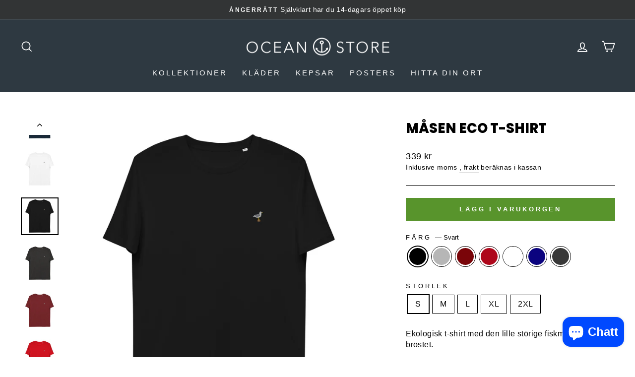

--- FILE ---
content_type: text/html; charset=utf-8
request_url: https://www.oceanstore.se/products/masen-t-shirt
body_size: 46101
content:
<!doctype html>
<html class="no-js" lang="sv" dir="ltr">
<head>
  <meta charset="utf-8">
  <meta http-equiv="X-UA-Compatible" content="IE=edge,chrome=1">
  <meta name="viewport" content="width=device-width,initial-scale=1">
  <meta name="theme-color" content="#58942c">
  <meta name="facebook-domain-verification" content="ygw5mgbku0z87p6wqb3k5bnbqvmcv1" />
  <meta name="google-site-verification" content="3nUVY9dZfTgS9KKEtELK5092ObyLa5TjqbXQ-dI5o0k" />
  <link rel="canonical" href="https://www.oceanstore.se/products/masen-t-shirt">
  <link rel="preconnect" href="https://cdn.shopify.com">
  <link rel="preconnect" href="https://fonts.shopifycdn.com">
  <link rel="dns-prefetch" href="https://productreviews.shopifycdn.com">
  <link rel="dns-prefetch" href="https://ajax.googleapis.com">
  <link rel="dns-prefetch" href="https://maps.googleapis.com">
  <link rel="dns-prefetch" href="https://maps.gstatic.com">

  <!-- Google Tag Manager -->
  <script>(function(w,d,s,l,i){w[l]=w[l]||[];w[l].push({'gtm.start': 
  new Date().getTime(),event:'gtm.js'});var f=d.getElementsByTagName(s)[0], 
  j=d.createElement(s),dl=l!='dataLayer'?'&l='+l:'';j.async=true;j.src=
  'https://www.googletagmanager.com/gtm.js?id='+i+dl;f.parentNode.insertBefore(j,f);
  })(window,document,'script','dataLayer','GTM-WGGSPVC5');</script>
  <!-- End Google Tag Manager --><link rel="shortcut icon" href="//www.oceanstore.se/cdn/shop/files/favicon-32x32_32x32.png?v=1641755113" type="image/png" /><title>Måsen Eco T-shirt
&ndash; Oceanstore
</title>
<meta name="description" content="Ekologisk t-shirt med den lille störige fiskmåsen på bröstet."><meta itemprop="url" content="https://www.oceanstore.se" />
  <meta itemprop="name" content="Oceanstore" /><meta property="og:site_name" content="Oceanstore">
  <meta property="og:url" content="https://www.oceanstore.se/products/masen-t-shirt">
  <meta property="og:title" content="Måsen Eco T-shirt">
  <meta property="og:type" content="product">
  <meta property="og:description" content="Ekologisk t-shirt med den lille störige fiskmåsen på bröstet."><meta property="og:image" content="http://www.oceanstore.se/cdn/shop/products/unisex-organic-cotton-t-shirt-french-navy-front-626d130c1caa5.jpg?v=1651315482">
    <meta property="og:image:secure_url" content="https://www.oceanstore.se/cdn/shop/products/unisex-organic-cotton-t-shirt-french-navy-front-626d130c1caa5.jpg?v=1651315482">
    <meta property="og:image:width" content="2000">
    <meta property="og:image:height" content="2000"><meta name="twitter:site" content="@">
  <meta name="twitter:card" content="summary_large_image">
  <meta name="twitter:title" content="Måsen Eco T-shirt">
  <meta name="twitter:description" content="Ekologisk t-shirt med den lille störige fiskmåsen på bröstet.">
<style data-shopify>@font-face {
  font-family: Poppins;
  font-weight: 800;
  font-style: normal;
  font-display: swap;
  src: url("//www.oceanstore.se/cdn/fonts/poppins/poppins_n8.580200d05bca09e2e0c6f4c922047c227dfa8e8c.woff2") format("woff2"),
       url("//www.oceanstore.se/cdn/fonts/poppins/poppins_n8.f4450f472fdcbe9e829f3583ebd559988f5a3d25.woff") format("woff");
}

  

  
  
  
</style><link href="//www.oceanstore.se/cdn/shop/t/2/assets/theme.css?v=103915048486754485491696239788" rel="stylesheet" type="text/css" media="all" />
<style data-shopify>:root {
    --typeHeaderPrimary: Poppins;
    --typeHeaderFallback: sans-serif;
    --typeHeaderSize: 32px;
    --typeHeaderWeight: 800;
    --typeHeaderLineHeight: 1.4;
    --typeHeaderSpacing: 0.0em;

    --typeBasePrimary:"system_ui";
    --typeBaseFallback:-apple-system, 'Segoe UI', Roboto, 'Helvetica Neue', 'Noto Sans', 'Liberation Sans', Arial, sans-serif, 'Apple Color Emoji', 'Segoe UI Emoji', 'Segoe UI Symbol', 'Noto Color Emoji';
    --typeBaseSize: 16px;
    --typeBaseWeight: 400;
    --typeBaseSpacing: 0.025em;
    --typeBaseLineHeight: 1.4;

    --typeCollectionTitle: 20px;

    --iconWeight: 4px;
    --iconLinecaps: miter;

    
      --buttonRadius: 0px;
    

    --colorGridOverlayOpacity: 0.18;
  }

  .placeholder-content {
    background-image: linear-gradient(100deg, #e8e8e1 40%, #e1e1d8 63%, #e8e8e1 79%);
  }</style><script>
    document.documentElement.className = document.documentElement.className.replace('no-js', 'js');

    window.theme = window.theme || {};
    theme.routes = {
      home: "/",
      cart: "/cart.js",
      cartPage: "/cart",
      cartAdd: "/cart/add.js",
      cartChange: "/cart/change.js"
    };
    theme.strings = {
      soldOut: "Slutsåld",
      unavailable: "Inte tillgänglig",
      inStockLabel: "Finns i lager",
      stockLabel: "",
      willNotShipUntil: "",
      willBeInStockAfter: "",
      waitingForStock: "",
      savePrice: "Spara [saved_amount]",
      cartEmpty: "Din varukorg är tom.",
      cartTermsConfirmation: "Du måste godkänna villkoren innan du kan slutföra din beställning",
      searchCollections: "Kollektioner:",
      searchPages: "Sidor:",
      searchArticles: "Artiklar:"
    };
    theme.settings = {
      dynamicVariantsEnable: true,
      cartType: "drawer",
      isCustomerTemplate: false,
      moneyFormat: "{{amount_no_decimals}} kr",
      saveType: "percent",
      productImageSize: "natural",
      productImageCover: false,
      predictiveSearch: true,
      predictiveSearchType: "product,article,page,collection",
      quickView: true,
      themeName: 'Impulse',
      themeVersion: "5.2.1"
    };
  </script>

  <script>window.performance && window.performance.mark && window.performance.mark('shopify.content_for_header.start');</script><meta name="facebook-domain-verification" content="ygw5mgbku0z87p6wqb3k5bnbqvmcv1">
<meta id="shopify-digital-wallet" name="shopify-digital-wallet" content="/59374469276/digital_wallets/dialog">
<meta name="shopify-checkout-api-token" content="6c28f2583ee9470ec13a08839b80ff71">
<meta id="in-context-paypal-metadata" data-shop-id="59374469276" data-venmo-supported="false" data-environment="production" data-locale="en_US" data-paypal-v4="true" data-currency="SEK">
<link rel="alternate" type="application/json+oembed" href="https://www.oceanstore.se/products/masen-t-shirt.oembed">
<script async="async" src="/checkouts/internal/preloads.js?locale=sv-SE"></script>
<link rel="preconnect" href="https://shop.app" crossorigin="anonymous">
<script async="async" src="https://shop.app/checkouts/internal/preloads.js?locale=sv-SE&shop_id=59374469276" crossorigin="anonymous"></script>
<script id="apple-pay-shop-capabilities" type="application/json">{"shopId":59374469276,"countryCode":"SE","currencyCode":"SEK","merchantCapabilities":["supports3DS"],"merchantId":"gid:\/\/shopify\/Shop\/59374469276","merchantName":"Oceanstore","requiredBillingContactFields":["postalAddress","email"],"requiredShippingContactFields":["postalAddress","email"],"shippingType":"shipping","supportedNetworks":["visa","maestro","masterCard","amex"],"total":{"type":"pending","label":"Oceanstore","amount":"1.00"},"shopifyPaymentsEnabled":true,"supportsSubscriptions":true}</script>
<script id="shopify-features" type="application/json">{"accessToken":"6c28f2583ee9470ec13a08839b80ff71","betas":["rich-media-storefront-analytics"],"domain":"www.oceanstore.se","predictiveSearch":true,"shopId":59374469276,"locale":"sv"}</script>
<script>var Shopify = Shopify || {};
Shopify.shop = "oceanstore-se.myshopify.com";
Shopify.locale = "sv";
Shopify.currency = {"active":"SEK","rate":"1.0"};
Shopify.country = "SE";
Shopify.theme = {"name":"Impulse","id":127182733468,"schema_name":"Impulse","schema_version":"5.2.1","theme_store_id":857,"role":"main"};
Shopify.theme.handle = "null";
Shopify.theme.style = {"id":null,"handle":null};
Shopify.cdnHost = "www.oceanstore.se/cdn";
Shopify.routes = Shopify.routes || {};
Shopify.routes.root = "/";</script>
<script type="module">!function(o){(o.Shopify=o.Shopify||{}).modules=!0}(window);</script>
<script>!function(o){function n(){var o=[];function n(){o.push(Array.prototype.slice.apply(arguments))}return n.q=o,n}var t=o.Shopify=o.Shopify||{};t.loadFeatures=n(),t.autoloadFeatures=n()}(window);</script>
<script>
  window.ShopifyPay = window.ShopifyPay || {};
  window.ShopifyPay.apiHost = "shop.app\/pay";
  window.ShopifyPay.redirectState = null;
</script>
<script id="shop-js-analytics" type="application/json">{"pageType":"product"}</script>
<script defer="defer" async type="module" src="//www.oceanstore.se/cdn/shopifycloud/shop-js/modules/v2/client.init-shop-cart-sync_CAvnYtBL.sv.esm.js"></script>
<script defer="defer" async type="module" src="//www.oceanstore.se/cdn/shopifycloud/shop-js/modules/v2/chunk.common_C0iH4Im2.esm.js"></script>
<script type="module">
  await import("//www.oceanstore.se/cdn/shopifycloud/shop-js/modules/v2/client.init-shop-cart-sync_CAvnYtBL.sv.esm.js");
await import("//www.oceanstore.se/cdn/shopifycloud/shop-js/modules/v2/chunk.common_C0iH4Im2.esm.js");

  window.Shopify.SignInWithShop?.initShopCartSync?.({"fedCMEnabled":true,"windoidEnabled":true});

</script>
<script>
  window.Shopify = window.Shopify || {};
  if (!window.Shopify.featureAssets) window.Shopify.featureAssets = {};
  window.Shopify.featureAssets['shop-js'] = {"shop-cart-sync":["modules/v2/client.shop-cart-sync_DPaK1r69.sv.esm.js","modules/v2/chunk.common_C0iH4Im2.esm.js"],"init-windoid":["modules/v2/client.init-windoid_COt2RdHT.sv.esm.js","modules/v2/chunk.common_C0iH4Im2.esm.js"],"shop-cash-offers":["modules/v2/client.shop-cash-offers_DWpZcbXn.sv.esm.js","modules/v2/chunk.common_C0iH4Im2.esm.js","modules/v2/chunk.modal_O0tMU-WS.esm.js"],"init-fed-cm":["modules/v2/client.init-fed-cm_9krxNWTj.sv.esm.js","modules/v2/chunk.common_C0iH4Im2.esm.js"],"shop-toast-manager":["modules/v2/client.shop-toast-manager_D9ID1A0a.sv.esm.js","modules/v2/chunk.common_C0iH4Im2.esm.js"],"shop-button":["modules/v2/client.shop-button_C4L3aEPr.sv.esm.js","modules/v2/chunk.common_C0iH4Im2.esm.js"],"avatar":["modules/v2/client.avatar_BTnouDA3.sv.esm.js"],"init-shop-email-lookup-coordinator":["modules/v2/client.init-shop-email-lookup-coordinator_BuI-RBzM.sv.esm.js","modules/v2/chunk.common_C0iH4Im2.esm.js"],"init-shop-cart-sync":["modules/v2/client.init-shop-cart-sync_CAvnYtBL.sv.esm.js","modules/v2/chunk.common_C0iH4Im2.esm.js"],"shop-login-button":["modules/v2/client.shop-login-button_EPFjy8zP.sv.esm.js","modules/v2/chunk.common_C0iH4Im2.esm.js","modules/v2/chunk.modal_O0tMU-WS.esm.js"],"pay-button":["modules/v2/client.pay-button_BIEI2X3L.sv.esm.js","modules/v2/chunk.common_C0iH4Im2.esm.js"],"init-shop-for-new-customer-accounts":["modules/v2/client.init-shop-for-new-customer-accounts_DBxMcnBz.sv.esm.js","modules/v2/client.shop-login-button_EPFjy8zP.sv.esm.js","modules/v2/chunk.common_C0iH4Im2.esm.js","modules/v2/chunk.modal_O0tMU-WS.esm.js"],"init-customer-accounts-sign-up":["modules/v2/client.init-customer-accounts-sign-up_CUWECseM.sv.esm.js","modules/v2/client.shop-login-button_EPFjy8zP.sv.esm.js","modules/v2/chunk.common_C0iH4Im2.esm.js","modules/v2/chunk.modal_O0tMU-WS.esm.js"],"shop-follow-button":["modules/v2/client.shop-follow-button_BcqBOMIA.sv.esm.js","modules/v2/chunk.common_C0iH4Im2.esm.js","modules/v2/chunk.modal_O0tMU-WS.esm.js"],"checkout-modal":["modules/v2/client.checkout-modal_BAupJpT3.sv.esm.js","modules/v2/chunk.common_C0iH4Im2.esm.js","modules/v2/chunk.modal_O0tMU-WS.esm.js"],"init-customer-accounts":["modules/v2/client.init-customer-accounts_w8xo9y16.sv.esm.js","modules/v2/client.shop-login-button_EPFjy8zP.sv.esm.js","modules/v2/chunk.common_C0iH4Im2.esm.js","modules/v2/chunk.modal_O0tMU-WS.esm.js"],"lead-capture":["modules/v2/client.lead-capture_BZkZCCmq.sv.esm.js","modules/v2/chunk.common_C0iH4Im2.esm.js","modules/v2/chunk.modal_O0tMU-WS.esm.js"],"shop-login":["modules/v2/client.shop-login_C9vcMZc1.sv.esm.js","modules/v2/chunk.common_C0iH4Im2.esm.js","modules/v2/chunk.modal_O0tMU-WS.esm.js"],"payment-terms":["modules/v2/client.payment-terms_CSF2aNFz.sv.esm.js","modules/v2/chunk.common_C0iH4Im2.esm.js","modules/v2/chunk.modal_O0tMU-WS.esm.js"]};
</script>
<script>(function() {
  var isLoaded = false;
  function asyncLoad() {
    if (isLoaded) return;
    isLoaded = true;
    var urls = ["https:\/\/widgets.automizely.com\/aftership\/gmv.js?organization_id=3654125c72264c9da2fa174eface4e0b\u0026shop=oceanstore-se.myshopify.com","https:\/\/cdn.nfcube.com\/eed34245b38ff06e4cfb604412047565.js?shop=oceanstore-se.myshopify.com","\/\/cdn.shopify.com\/proxy\/724edb8c1ac6214791f3f7f5c5d8b9040293677361602be757f6296fd6239fe3\/static.cdn.printful.com\/static\/js\/external\/shopify-product-customizer.js?v=0.28\u0026shop=oceanstore-se.myshopify.com\u0026sp-cache-control=cHVibGljLCBtYXgtYWdlPTkwMA","https:\/\/ecommerce-editor-connector.live.gelato.tech\/ecommerce-editor\/v1\/shopify.esm.js?c=0776ccc5-c72c-471a-9545-9b3545fa927f\u0026s=edcd497d-931b-4e6c-9b5a-4679d5f02ffd\u0026shop=oceanstore-se.myshopify.com"];
    for (var i = 0; i < urls.length; i++) {
      var s = document.createElement('script');
      s.type = 'text/javascript';
      s.async = true;
      s.src = urls[i];
      var x = document.getElementsByTagName('script')[0];
      x.parentNode.insertBefore(s, x);
    }
  };
  if(window.attachEvent) {
    window.attachEvent('onload', asyncLoad);
  } else {
    window.addEventListener('load', asyncLoad, false);
  }
})();</script>
<script id="__st">var __st={"a":59374469276,"offset":3600,"reqid":"21bdcc70-00a1-43af-a4c1-ffa02cc9b62d-1762568232","pageurl":"www.oceanstore.se\/products\/masen-t-shirt","u":"ed69ed8e6463","p":"product","rtyp":"product","rid":7290555269276};</script>
<script>window.ShopifyPaypalV4VisibilityTracking = true;</script>
<script id="captcha-bootstrap">!function(){'use strict';const t='contact',e='account',n='new_comment',o=[[t,t],['blogs',n],['comments',n],[t,'customer']],c=[[e,'customer_login'],[e,'guest_login'],[e,'recover_customer_password'],[e,'create_customer']],r=t=>t.map((([t,e])=>`form[action*='/${t}']:not([data-nocaptcha='true']) input[name='form_type'][value='${e}']`)).join(','),a=t=>()=>t?[...document.querySelectorAll(t)].map((t=>t.form)):[];function s(){const t=[...o],e=r(t);return a(e)}const i='password',u='form_key',d=['recaptcha-v3-token','g-recaptcha-response','h-captcha-response',i],f=()=>{try{return window.sessionStorage}catch{return}},m='__shopify_v',_=t=>t.elements[u];function p(t,e,n=!1){try{const o=window.sessionStorage,c=JSON.parse(o.getItem(e)),{data:r}=function(t){const{data:e,action:n}=t;return t[m]||n?{data:e,action:n}:{data:t,action:n}}(c);for(const[e,n]of Object.entries(r))t.elements[e]&&(t.elements[e].value=n);n&&o.removeItem(e)}catch(o){console.error('form repopulation failed',{error:o})}}const l='form_type',E='cptcha';function T(t){t.dataset[E]=!0}const w=window,h=w.document,L='Shopify',v='ce_forms',y='captcha';let A=!1;((t,e)=>{const n=(g='f06e6c50-85a8-45c8-87d0-21a2b65856fe',I='https://cdn.shopify.com/shopifycloud/storefront-forms-hcaptcha/ce_storefront_forms_captcha_hcaptcha.v1.5.2.iife.js',D={infoText:'Skyddas av hCaptcha',privacyText:'Integritet',termsText:'Villkor'},(t,e,n)=>{const o=w[L][v],c=o.bindForm;if(c)return c(t,g,e,D).then(n);var r;o.q.push([[t,g,e,D],n]),r=I,A||(h.body.append(Object.assign(h.createElement('script'),{id:'captcha-provider',async:!0,src:r})),A=!0)});var g,I,D;w[L]=w[L]||{},w[L][v]=w[L][v]||{},w[L][v].q=[],w[L][y]=w[L][y]||{},w[L][y].protect=function(t,e){n(t,void 0,e),T(t)},Object.freeze(w[L][y]),function(t,e,n,w,h,L){const[v,y,A,g]=function(t,e,n){const i=e?o:[],u=t?c:[],d=[...i,...u],f=r(d),m=r(i),_=r(d.filter((([t,e])=>n.includes(e))));return[a(f),a(m),a(_),s()]}(w,h,L),I=t=>{const e=t.target;return e instanceof HTMLFormElement?e:e&&e.form},D=t=>v().includes(t);t.addEventListener('submit',(t=>{const e=I(t);if(!e)return;const n=D(e)&&!e.dataset.hcaptchaBound&&!e.dataset.recaptchaBound,o=_(e),c=g().includes(e)&&(!o||!o.value);(n||c)&&t.preventDefault(),c&&!n&&(function(t){try{if(!f())return;!function(t){const e=f();if(!e)return;const n=_(t);if(!n)return;const o=n.value;o&&e.removeItem(o)}(t);const e=Array.from(Array(32),(()=>Math.random().toString(36)[2])).join('');!function(t,e){_(t)||t.append(Object.assign(document.createElement('input'),{type:'hidden',name:u})),t.elements[u].value=e}(t,e),function(t,e){const n=f();if(!n)return;const o=[...t.querySelectorAll(`input[type='${i}']`)].map((({name:t})=>t)),c=[...d,...o],r={};for(const[a,s]of new FormData(t).entries())c.includes(a)||(r[a]=s);n.setItem(e,JSON.stringify({[m]:1,action:t.action,data:r}))}(t,e)}catch(e){console.error('failed to persist form',e)}}(e),e.submit())}));const S=(t,e)=>{t&&!t.dataset[E]&&(n(t,e.some((e=>e===t))),T(t))};for(const o of['focusin','change'])t.addEventListener(o,(t=>{const e=I(t);D(e)&&S(e,y())}));const B=e.get('form_key'),M=e.get(l),P=B&&M;t.addEventListener('DOMContentLoaded',(()=>{const t=y();if(P)for(const e of t)e.elements[l].value===M&&p(e,B);[...new Set([...A(),...v().filter((t=>'true'===t.dataset.shopifyCaptcha))])].forEach((e=>S(e,t)))}))}(h,new URLSearchParams(w.location.search),n,t,e,['guest_login'])})(!0,!0)}();</script>
<script integrity="sha256-52AcMU7V7pcBOXWImdc/TAGTFKeNjmkeM1Pvks/DTgc=" data-source-attribution="shopify.loadfeatures" defer="defer" src="//www.oceanstore.se/cdn/shopifycloud/storefront/assets/storefront/load_feature-81c60534.js" crossorigin="anonymous"></script>
<script crossorigin="anonymous" defer="defer" src="//www.oceanstore.se/cdn/shopifycloud/storefront/assets/shopify_pay/storefront-65b4c6d7.js?v=20250812"></script>
<script data-source-attribution="shopify.dynamic_checkout.dynamic.init">var Shopify=Shopify||{};Shopify.PaymentButton=Shopify.PaymentButton||{isStorefrontPortableWallets:!0,init:function(){window.Shopify.PaymentButton.init=function(){};var t=document.createElement("script");t.src="https://www.oceanstore.se/cdn/shopifycloud/portable-wallets/latest/portable-wallets.sv.js",t.type="module",document.head.appendChild(t)}};
</script>
<script data-source-attribution="shopify.dynamic_checkout.buyer_consent">
  function portableWalletsHideBuyerConsent(e){var t=document.getElementById("shopify-buyer-consent"),n=document.getElementById("shopify-subscription-policy-button");t&&n&&(t.classList.add("hidden"),t.setAttribute("aria-hidden","true"),n.removeEventListener("click",e))}function portableWalletsShowBuyerConsent(e){var t=document.getElementById("shopify-buyer-consent"),n=document.getElementById("shopify-subscription-policy-button");t&&n&&(t.classList.remove("hidden"),t.removeAttribute("aria-hidden"),n.addEventListener("click",e))}window.Shopify?.PaymentButton&&(window.Shopify.PaymentButton.hideBuyerConsent=portableWalletsHideBuyerConsent,window.Shopify.PaymentButton.showBuyerConsent=portableWalletsShowBuyerConsent);
</script>
<script data-source-attribution="shopify.dynamic_checkout.cart.bootstrap">document.addEventListener("DOMContentLoaded",(function(){function t(){return document.querySelector("shopify-accelerated-checkout-cart, shopify-accelerated-checkout")}if(t())Shopify.PaymentButton.init();else{new MutationObserver((function(e,n){t()&&(Shopify.PaymentButton.init(),n.disconnect())})).observe(document.body,{childList:!0,subtree:!0})}}));
</script>
<script id='scb4127' type='text/javascript' async='' src='https://www.oceanstore.se/cdn/shopifycloud/privacy-banner/storefront-banner.js'></script><link id="shopify-accelerated-checkout-styles" rel="stylesheet" media="screen" href="https://www.oceanstore.se/cdn/shopifycloud/portable-wallets/latest/accelerated-checkout-backwards-compat.css" crossorigin="anonymous">
<style id="shopify-accelerated-checkout-cart">
        #shopify-buyer-consent {
  margin-top: 1em;
  display: inline-block;
  width: 100%;
}

#shopify-buyer-consent.hidden {
  display: none;
}

#shopify-subscription-policy-button {
  background: none;
  border: none;
  padding: 0;
  text-decoration: underline;
  font-size: inherit;
  cursor: pointer;
}

#shopify-subscription-policy-button::before {
  box-shadow: none;
}

      </style>

<script>window.performance && window.performance.mark && window.performance.mark('shopify.content_for_header.end');</script>

  <script type="text/javascript" src="//www.oceanstore.se/cdn/shop/t/2/assets/vendor-scripts-v10.js" defer="defer"></script><script src="//www.oceanstore.se/cdn/shop/t/2/assets/theme.js?v=61697690959979324581638115689" defer="defer"></script>
  
  <!--UET-->
  <script>(function(w,d,t,r,u){var f,n,i;w[u]=w[u]||[],f=function(){var o={ti:"211024180", enableAutoSpaTracking: true};o.q=w[u],w[u]=new UET(o),w[u].push("pageLoad")},n=d.createElement(t),n.src=r,n.async=1,n.onload=n.onreadystatechange=function(){var s=this.readyState;s&&s!=="loaded"&&s!=="complete"||(f(),n.onload=n.onreadystatechange=null)},i=d.getElementsByTagName(t)[0],i.parentNode.insertBefore(n,i)})(window,document,"script","//bat.bing.com/bat.js","uetq");</script>
  <!--UET--> 

   
<!-- BEGIN app block: shopify://apps/judge-me-reviews/blocks/judgeme_core/61ccd3b1-a9f2-4160-9fe9-4fec8413e5d8 --><!-- Start of Judge.me Core -->




<link rel="dns-prefetch" href="https://cdnwidget.judge.me">
<link rel="dns-prefetch" href="https://cdn.judge.me">
<link rel="dns-prefetch" href="https://cdn1.judge.me">
<link rel="dns-prefetch" href="https://api.judge.me">

<script data-cfasync='false' class='jdgm-settings-script'>window.jdgmSettings={"pagination":5,"disable_web_reviews":false,"badge_no_review_text":"Inga recensioner","badge_n_reviews_text":"{{ n }} recension/recensioner","badge_star_color":"#ffc700","hide_badge_preview_if_no_reviews":true,"badge_hide_text":false,"enforce_center_preview_badge":false,"widget_title":"Recensioner","widget_open_form_text":"Skriv en recension","widget_close_form_text":"Avbryt recension","widget_refresh_page_text":"Uppdatera sida","widget_summary_text":"Baserat på {{ number_of_reviews }} recension/recensioner","widget_no_review_text":"Inga recensioner än","widget_name_field_text":"namn","widget_verified_name_field_text":"Verifierat namn (offentligt)","widget_name_placeholder_text":"Ange ditt namn (offentligt)","widget_required_field_error_text":"Detta fält är obligatoriskt.","widget_email_field_text":"E-post","widget_verified_email_field_text":"Verifierad e-post (privat, kan inte redigeras)","widget_email_placeholder_text":"Ange din e-postadress (privat)","widget_email_field_error_text":"Ange en giltig e-postadress.","widget_rating_field_text":"Betyg","widget_review_title_field_text":"Recensionstitel","widget_review_title_placeholder_text":"Ge din recension en titel","widget_review_body_field_text":"Recension","widget_review_body_placeholder_text":"Skriv dina kommentarer här","widget_pictures_field_text":"Bild/Video (tillval)","widget_submit_review_text":"Skicka recension","widget_submit_verified_review_text":"Skicka in verifierad recension","widget_submit_success_msg_with_auto_publish":"Tack! Uppdatera sidan om några minuter för att se din recension. Du kan ta bort eller redigera din recension genom att logga in på \u003ca href='https://judge.me/login' target='_blank' rel='nofollow noopener'\u003eJudge.me\u003c/a\u003e","widget_submit_success_msg_no_auto_publish":"Tack! Din recension kommer att publiceras så snart den har godkänts av butiksadministratören. Du kan ta bort eller redigera din recension genom att logga in på \u003ca href='https://judge.me/login' target='_blank' rel='nofollow noopener'\u003eJudge.me\u003c/a\u003e","widget_show_default_reviews_out_of_total_text":"Visar {{ n_reviews_shown }} ur {{ n_reviews }} recensioner.","widget_show_all_link_text":"Visa allt","widget_show_less_link_text":"Visa mindre","widget_author_said_text":"{{ reviewer_name }} sa:","widget_days_text":"{{ n }} dagar sedan","widget_weeks_text":"{{ n }} vecka/veckor sedan","widget_months_text":"{{ n }} månad/månader sedan","widget_years_text":"{{ n }} år/år sedan","widget_yesterday_text":"I går","widget_today_text":"I dag","widget_replied_text":"\u003e\u003e {{ shop_name }} svarade:","widget_read_more_text":"Läs mer","widget_rating_filter_see_all_text":"Se alla recensioner","widget_sorting_most_recent_text":"Senaste","widget_sorting_highest_rating_text":"Högsta betyg","widget_sorting_lowest_rating_text":"Lägsta betyg","widget_sorting_with_pictures_text":"Endast bilder","widget_sorting_most_helpful_text":"Mest hjälpsam","widget_open_question_form_text":"Ställa en fråga","widget_reviews_subtab_text":"recensioner","widget_questions_subtab_text":"frågor","widget_question_label_text":"Fråga","widget_answer_label_text":"Svar","widget_question_placeholder_text":"Skriv din fråga här","widget_submit_question_text":"Skicka fråga","widget_question_submit_success_text":"Tack för din fråga! Vi meddelar dig och din fråga kommer att publiceras när den blir besvarad.","widget_star_color":"#ffc700","verified_badge_text":"Verifierad","verified_badge_placement":"left-of-reviewer-name","widget_hide_border":false,"widget_social_share":false,"all_reviews_include_out_of_store_products":true,"all_reviews_out_of_store_text":"(i lager)","all_reviews_product_name_prefix_text":"handla om","enable_review_pictures":true,"widget_product_reviews_subtab_text":"Produktrecensioner","widget_shop_reviews_subtab_text":"Shop recensioner","widget_write_a_store_review_text":"Skriv en butiksrecension","widget_other_languages_heading":"Recensioner på andra språk","widget_sorting_pictures_first_text":"Bilder först","floating_tab_button_name":"★ Recensioner","floating_tab_title":"Låt kunder tala för oss","floating_tab_url":"","floating_tab_url_enabled":false,"all_reviews_text_badge_text":"Kunder betygsätter oss {{ shop.metafields.judgeme.all_reviews_rating | round: 1 }}/5 baserat på {{ shop.metafields.judgeme.all_reviews_count }} recensioner.","all_reviews_text_badge_text_branded_style":"{{ shop.metafields.judgeme.all_reviews_rating | round: 1 }} av 5 stjärnor baserat på {{ shop.metafields.judgeme.all_reviews_count }} recensioner","all_reviews_text_badge_url":"","all_reviews_text_style":"branded","featured_carousel_title":"Låt kunder tala för oss","featured_carousel_count_text":"från {{ n }} recensioner","featured_carousel_url":"","verified_count_badge_style":"branded","verified_count_badge_url":"","widget_star_use_custom_color":true,"picture_reminder_submit_button":"Ladda upp bilder","widget_sorting_videos_first_text":"Videor först","widget_review_pending_text":"Avvaktan","remove_microdata_snippet":true,"preview_badge_no_question_text":"Inga frågor","preview_badge_n_question_text":"{{ number_of_questions }} fråga/frågor","widget_search_bar_placeholder":"Sök recensioner","widget_sorting_verified_only_text":"Endast verifierad","featured_carousel_verified_badge_enable":true,"featured_carousel_more_reviews_button_text":"Read more reviews","featured_carousel_view_product_button_text":"Visa produkt","all_reviews_page_load_more_text":"Ladda fler recensioner","widget_advanced_speed_features":5,"widget_public_name_text":"visas offentligt som","default_reviewer_name_has_non_latin":true,"widget_reviewer_anonymous":"Anonym","medals_widget_title":"Judge.me granskar medaljer","widget_invalid_yt_video_url_error_text":"Inte en YouTube -videoadress","widget_max_length_field_error_text":"Ange högst {0} tecken.","widget_verified_by_shop_text":"Verifierad av Shop","widget_load_with_code_splitting":true,"widget_ugc_title":"Gjord av oss, delas av dig","widget_ugc_subtitle":"Tagga oss för att se din bild på vår sida","widget_ugc_primary_button_text":"Köp nu","widget_ugc_secondary_button_text":"Ladda mer","widget_ugc_reviews_button_text":"Visa recensioner","widget_primary_color":"#323940","widget_summary_average_rating_text":"{{ average_rating }} av 5","widget_media_grid_title":"Kundbilder och videor","widget_media_grid_see_more_text":"Se mer","widget_verified_by_judgeme_text":"Verifierad av Judge.me","widget_verified_by_judgeme_text_in_store_medals":"Verified by Judge.me","widget_media_field_exceed_quantity_message":"Tyvärr, vi kan bara acceptera {{ max_media }} för en recension.","widget_media_field_exceed_limit_message":"{{ file_name }} är för stor, välj en {{ media_type }} mindre än {{ size_limit }}MB.","widget_review_submitted_text":"Recension inskickad!","widget_question_submitted_text":"Fråga inlämnad!","widget_close_form_text_question":"Avbryt","widget_write_your_answer_here_text":"Skriv ditt svar här","widget_enabled_branded_link":true,"widget_show_collected_by_judgeme":true,"widget_collected_by_judgeme_text":"samlat in av Judge.me","widget_load_more_text":"Ladda mer","widget_full_review_text":"Fullständig recension","widget_read_more_reviews_text":"Läs fler recensioner","widget_read_questions_text":"Läs frågor","widget_questions_and_answers_text":"Frågor","widget_verified_by_text":"Verifierad av","widget_number_of_reviews_text":"{{ number_of_reviews }} recensioner","widget_back_button_text":"Tillbaka","widget_next_button_text":"Nästa","widget_custom_forms_filter_button":"Filters","how_reviews_are_collected":"Hur samlas recensioner in?","widget_gdpr_statement":"hur vi använder dina uppgifter: vi kommer endast att kontakta dig om den recension du lämnat, och endast om det är nödvändigt. genom att skicka in din recension godkänner du Judge.mes \u003ca href='https://judge.me/terms' target='_blank' rel='nofollow noopener'\u003evillkor\u003c/a\u003e och \u003ca href='https://judge.me/privacy' target='_blank' rel='nofollow noopener'\u003eintegritetspolicy\u003c/a\u003e och \u003ca href='https://judge.me/content-policy' target='_blank' rel='nofollow noopener'\u003einnehållspolicyer\u003c/a\u003e.","review_snippet_widget_round_border_style":true,"review_snippet_widget_card_color":"#FFFFFF","review_snippet_widget_slider_arrows_background_color":"#FFFFFF","review_snippet_widget_slider_arrows_color":"#000000","review_snippet_widget_star_color":"#339999","platform":"shopify","branding_url":"https://app.judge.me/reviews/stores/www.oceanstore.se","branding_text":"Drivs av Judge.me","locale":"en","reply_name":"Oceanstore","widget_version":"3.0","footer":true,"autopublish":true,"review_dates":true,"enable_custom_form":false,"shop_use_review_site":true,"enable_multi_locales_translations":false,"can_be_branded":true,"reply_name_text":"Oceanstore"};</script> <style class='jdgm-settings-style'>.jdgm-xx{left:0}:root{--jdgm-primary-color: #323940;--jdgm-secondary-color: rgba(50,57,64,0.1);--jdgm-star-color: #ffc700;--jdgm-write-review-text-color: white;--jdgm-write-review-bg-color: #323940;--jdgm-paginate-color: #323940;--jdgm-border-radius: 0;--jdgm-reviewer-name-color: #323940}.jdgm-histogram__bar-content{background-color:#323940}.jdgm-rev[data-verified-buyer=true] .jdgm-rev__icon.jdgm-rev__icon:after,.jdgm-rev__buyer-badge.jdgm-rev__buyer-badge{color:white;background-color:#323940}.jdgm-review-widget--small .jdgm-gallery.jdgm-gallery .jdgm-gallery__thumbnail-link:nth-child(8) .jdgm-gallery__thumbnail-wrapper.jdgm-gallery__thumbnail-wrapper:before{content:"Se mer"}@media only screen and (min-width: 768px){.jdgm-gallery.jdgm-gallery .jdgm-gallery__thumbnail-link:nth-child(8) .jdgm-gallery__thumbnail-wrapper.jdgm-gallery__thumbnail-wrapper:before{content:"Se mer"}}.jdgm-preview-badge .jdgm-star.jdgm-star{color:#ffc700}.jdgm-prev-badge[data-average-rating='0.00']{display:none !important}.jdgm-author-all-initials{display:none !important}.jdgm-author-last-initial{display:none !important}.jdgm-rev-widg__title{visibility:hidden}.jdgm-rev-widg__summary-text{visibility:hidden}.jdgm-prev-badge__text{visibility:hidden}.jdgm-rev__prod-link-prefix:before{content:'handla om'}.jdgm-rev__out-of-store-text:before{content:'(i lager)'}@media only screen and (min-width: 768px){.jdgm-rev__pics .jdgm-rev_all-rev-page-picture-separator,.jdgm-rev__pics .jdgm-rev__product-picture{display:none}}@media only screen and (max-width: 768px){.jdgm-rev__pics .jdgm-rev_all-rev-page-picture-separator,.jdgm-rev__pics .jdgm-rev__product-picture{display:none}}.jdgm-preview-badge[data-template="product"]{display:none !important}.jdgm-preview-badge[data-template="collection"]{display:none !important}.jdgm-preview-badge[data-template="index"]{display:none !important}.jdgm-review-widget[data-from-snippet="true"]{display:none !important}.jdgm-verified-count-badget[data-from-snippet="true"]{display:none !important}.jdgm-carousel-wrapper[data-from-snippet="true"]{display:none !important}.jdgm-all-reviews-text[data-from-snippet="true"]{display:none !important}.jdgm-medals-section[data-from-snippet="true"]{display:none !important}.jdgm-ugc-media-wrapper[data-from-snippet="true"]{display:none !important}.jdgm-review-snippet-widget .jdgm-rev-snippet-widget__cards-container .jdgm-rev-snippet-card{border-radius:8px;background:#fff}.jdgm-review-snippet-widget .jdgm-rev-snippet-widget__cards-container .jdgm-rev-snippet-card__rev-rating .jdgm-star{color:#399}.jdgm-review-snippet-widget .jdgm-rev-snippet-widget__prev-btn,.jdgm-review-snippet-widget .jdgm-rev-snippet-widget__next-btn{border-radius:50%;background:#fff}.jdgm-review-snippet-widget .jdgm-rev-snippet-widget__prev-btn>svg,.jdgm-review-snippet-widget .jdgm-rev-snippet-widget__next-btn>svg{fill:#000}.jdgm-full-rev-modal.rev-snippet-widget .jm-mfp-container .jm-mfp-content,.jdgm-full-rev-modal.rev-snippet-widget .jm-mfp-container .jdgm-full-rev__icon,.jdgm-full-rev-modal.rev-snippet-widget .jm-mfp-container .jdgm-full-rev__pic-img,.jdgm-full-rev-modal.rev-snippet-widget .jm-mfp-container .jdgm-full-rev__reply{border-radius:8px}.jdgm-full-rev-modal.rev-snippet-widget .jm-mfp-container .jdgm-full-rev[data-verified-buyer="true"] .jdgm-full-rev__icon::after{border-radius:8px}.jdgm-full-rev-modal.rev-snippet-widget .jm-mfp-container .jdgm-full-rev .jdgm-rev__buyer-badge{border-radius:calc( 8px / 2 )}.jdgm-full-rev-modal.rev-snippet-widget .jm-mfp-container .jdgm-full-rev .jdgm-full-rev__replier::before{content:'Oceanstore'}.jdgm-full-rev-modal.rev-snippet-widget .jm-mfp-container .jdgm-full-rev .jdgm-full-rev__product-button{border-radius:calc( 8px * 6 )}
</style> <style class='jdgm-settings-style'></style>

  
  
  
  <style class='jdgm-miracle-styles'>
  @-webkit-keyframes jdgm-spin{0%{-webkit-transform:rotate(0deg);-ms-transform:rotate(0deg);transform:rotate(0deg)}100%{-webkit-transform:rotate(359deg);-ms-transform:rotate(359deg);transform:rotate(359deg)}}@keyframes jdgm-spin{0%{-webkit-transform:rotate(0deg);-ms-transform:rotate(0deg);transform:rotate(0deg)}100%{-webkit-transform:rotate(359deg);-ms-transform:rotate(359deg);transform:rotate(359deg)}}@font-face{font-family:'JudgemeStar';src:url("[data-uri]") format("woff");font-weight:normal;font-style:normal}.jdgm-star{font-family:'JudgemeStar';display:inline !important;text-decoration:none !important;padding:0 4px 0 0 !important;margin:0 !important;font-weight:bold;opacity:1;-webkit-font-smoothing:antialiased;-moz-osx-font-smoothing:grayscale}.jdgm-star:hover{opacity:1}.jdgm-star:last-of-type{padding:0 !important}.jdgm-star.jdgm--on:before{content:"\e000"}.jdgm-star.jdgm--off:before{content:"\e001"}.jdgm-star.jdgm--half:before{content:"\e002"}.jdgm-widget *{margin:0;line-height:1.4;-webkit-box-sizing:border-box;-moz-box-sizing:border-box;box-sizing:border-box;-webkit-overflow-scrolling:touch}.jdgm-hidden{display:none !important;visibility:hidden !important}.jdgm-temp-hidden{display:none}.jdgm-spinner{width:40px;height:40px;margin:auto;border-radius:50%;border-top:2px solid #eee;border-right:2px solid #eee;border-bottom:2px solid #eee;border-left:2px solid #ccc;-webkit-animation:jdgm-spin 0.8s infinite linear;animation:jdgm-spin 0.8s infinite linear}.jdgm-prev-badge{display:block !important}

</style>


  
  
   


<script data-cfasync='false' class='jdgm-script'>
!function(e){window.jdgm=window.jdgm||{},jdgm.CDN_HOST="https://cdnwidget.judge.me/",jdgm.API_HOST="https://api.judge.me/",jdgm.CDN_BASE_URL="https://cdn.shopify.com/extensions/019a5eb5-0dc5-7e74-86f0-08347215dbed/judgeme-extensions-193/assets/",
jdgm.docReady=function(d){(e.attachEvent?"complete"===e.readyState:"loading"!==e.readyState)?
setTimeout(d,0):e.addEventListener("DOMContentLoaded",d)},jdgm.loadCSS=function(d,t,o,a){
!o&&jdgm.loadCSS.requestedUrls.indexOf(d)>=0||(jdgm.loadCSS.requestedUrls.push(d),
(a=e.createElement("link")).rel="stylesheet",a.class="jdgm-stylesheet",a.media="nope!",
a.href=d,a.onload=function(){this.media="all",t&&setTimeout(t)},e.body.appendChild(a))},
jdgm.loadCSS.requestedUrls=[],jdgm.loadJS=function(e,d){var t=new XMLHttpRequest;
t.onreadystatechange=function(){4===t.readyState&&(Function(t.response)(),d&&d(t.response))},
t.open("GET",e),t.send()},jdgm.docReady((function(){(window.jdgmLoadCSS||e.querySelectorAll(
".jdgm-widget, .jdgm-all-reviews-page").length>0)&&(jdgmSettings.widget_load_with_code_splitting?
parseFloat(jdgmSettings.widget_version)>=3?jdgm.loadCSS(jdgm.CDN_HOST+"widget_v3/base.css"):
jdgm.loadCSS(jdgm.CDN_HOST+"widget/base.css"):jdgm.loadCSS(jdgm.CDN_HOST+"shopify_v2.css"),
jdgm.loadJS(jdgm.CDN_HOST+"loader.js"))}))}(document);
</script>
<noscript><link rel="stylesheet" type="text/css" media="all" href="https://cdnwidget.judge.me/shopify_v2.css"></noscript>

<!-- BEGIN app snippet: theme_fix_tags --><script>
  (function() {
    var jdgmThemeFixes = null;
    if (!jdgmThemeFixes) return;
    var thisThemeFix = jdgmThemeFixes[Shopify.theme.id];
    if (!thisThemeFix) return;

    if (thisThemeFix.html) {
      document.addEventListener("DOMContentLoaded", function() {
        var htmlDiv = document.createElement('div');
        htmlDiv.classList.add('jdgm-theme-fix-html');
        htmlDiv.innerHTML = thisThemeFix.html;
        document.body.append(htmlDiv);
      });
    };

    if (thisThemeFix.css) {
      var styleTag = document.createElement('style');
      styleTag.classList.add('jdgm-theme-fix-style');
      styleTag.innerHTML = thisThemeFix.css;
      document.head.append(styleTag);
    };

    if (thisThemeFix.js) {
      var scriptTag = document.createElement('script');
      scriptTag.classList.add('jdgm-theme-fix-script');
      scriptTag.innerHTML = thisThemeFix.js;
      document.head.append(scriptTag);
    };
  })();
</script>
<!-- END app snippet -->
<!-- End of Judge.me Core -->



<!-- END app block --><!-- BEGIN app block: shopify://apps/klaviyo-email-marketing-sms/blocks/klaviyo-onsite-embed/2632fe16-c075-4321-a88b-50b567f42507 -->












  <script async src="https://static.klaviyo.com/onsite/js/VCyQAb/klaviyo.js?company_id=VCyQAb"></script>
  <script>!function(){if(!window.klaviyo){window._klOnsite=window._klOnsite||[];try{window.klaviyo=new Proxy({},{get:function(n,i){return"push"===i?function(){var n;(n=window._klOnsite).push.apply(n,arguments)}:function(){for(var n=arguments.length,o=new Array(n),w=0;w<n;w++)o[w]=arguments[w];var t="function"==typeof o[o.length-1]?o.pop():void 0,e=new Promise((function(n){window._klOnsite.push([i].concat(o,[function(i){t&&t(i),n(i)}]))}));return e}}})}catch(n){window.klaviyo=window.klaviyo||[],window.klaviyo.push=function(){var n;(n=window._klOnsite).push.apply(n,arguments)}}}}();</script>

  
    <script id="viewed_product">
      if (item == null) {
        var _learnq = _learnq || [];

        var MetafieldReviews = null
        var MetafieldYotpoRating = null
        var MetafieldYotpoCount = null
        var MetafieldLooxRating = null
        var MetafieldLooxCount = null
        var okendoProduct = null
        var okendoProductReviewCount = null
        var okendoProductReviewAverageValue = null
        try {
          // The following fields are used for Customer Hub recently viewed in order to add reviews.
          // This information is not part of __kla_viewed. Instead, it is part of __kla_viewed_reviewed_items
          MetafieldReviews = {};
          MetafieldYotpoRating = null
          MetafieldYotpoCount = null
          MetafieldLooxRating = null
          MetafieldLooxCount = null

          okendoProduct = null
          // If the okendo metafield is not legacy, it will error, which then requires the new json formatted data
          if (okendoProduct && 'error' in okendoProduct) {
            okendoProduct = null
          }
          okendoProductReviewCount = okendoProduct ? okendoProduct.reviewCount : null
          okendoProductReviewAverageValue = okendoProduct ? okendoProduct.reviewAverageValue : null
        } catch (error) {
          console.error('Error in Klaviyo onsite reviews tracking:', error);
        }

        var item = {
          Name: "Måsen Eco T-shirt",
          ProductID: 7290555269276,
          Categories: ["Fisk \u0026 Skaldjur","Kepsar, mössor och kläder inspirerade av skärgården","Måsen","Sköna och ekologiska kläder inspirerade av livet i skärgården","T-Shirts","T-Shirts, hoodies och tröjor från västkusten","Utvalda tröjor"],
          ImageURL: "https://www.oceanstore.se/cdn/shop/products/unisex-organic-cotton-t-shirt-french-navy-front-626d130c1caa5_grande.jpg?v=1651315482",
          URL: "https://www.oceanstore.se/products/masen-t-shirt",
          Brand: "Oceanstore",
          Price: "339 kr",
          Value: "339",
          CompareAtPrice: "0 kr"
        };
        _learnq.push(['track', 'Viewed Product', item]);
        _learnq.push(['trackViewedItem', {
          Title: item.Name,
          ItemId: item.ProductID,
          Categories: item.Categories,
          ImageUrl: item.ImageURL,
          Url: item.URL,
          Metadata: {
            Brand: item.Brand,
            Price: item.Price,
            Value: item.Value,
            CompareAtPrice: item.CompareAtPrice
          },
          metafields:{
            reviews: MetafieldReviews,
            yotpo:{
              rating: MetafieldYotpoRating,
              count: MetafieldYotpoCount,
            },
            loox:{
              rating: MetafieldLooxRating,
              count: MetafieldLooxCount,
            },
            okendo: {
              rating: okendoProductReviewAverageValue,
              count: okendoProductReviewCount,
            }
          }
        }]);
      }
    </script>
  




  <script>
    window.klaviyoReviewsProductDesignMode = false
  </script>







<!-- END app block --><script src="https://cdn.shopify.com/extensions/019a5eb5-0dc5-7e74-86f0-08347215dbed/judgeme-extensions-193/assets/loader.js" type="text/javascript" defer="defer"></script>
<script src="https://cdn.shopify.com/extensions/7bc9bb47-adfa-4267-963e-cadee5096caf/inbox-1252/assets/inbox-chat-loader.js" type="text/javascript" defer="defer"></script>
<link href="https://monorail-edge.shopifysvc.com" rel="dns-prefetch">
<script>(function(){if ("sendBeacon" in navigator && "performance" in window) {try {var session_token_from_headers = performance.getEntriesByType('navigation')[0].serverTiming.find(x => x.name == '_s').description;} catch {var session_token_from_headers = undefined;}var session_cookie_matches = document.cookie.match(/_shopify_s=([^;]*)/);var session_token_from_cookie = session_cookie_matches && session_cookie_matches.length === 2 ? session_cookie_matches[1] : "";var session_token = session_token_from_headers || session_token_from_cookie || "";function handle_abandonment_event(e) {var entries = performance.getEntries().filter(function(entry) {return /monorail-edge.shopifysvc.com/.test(entry.name);});if (!window.abandonment_tracked && entries.length === 0) {window.abandonment_tracked = true;var currentMs = Date.now();var navigation_start = performance.timing.navigationStart;var payload = {shop_id: 59374469276,url: window.location.href,navigation_start,duration: currentMs - navigation_start,session_token,page_type: "product"};window.navigator.sendBeacon("https://monorail-edge.shopifysvc.com/v1/produce", JSON.stringify({schema_id: "online_store_buyer_site_abandonment/1.1",payload: payload,metadata: {event_created_at_ms: currentMs,event_sent_at_ms: currentMs}}));}}window.addEventListener('pagehide', handle_abandonment_event);}}());</script>
<script id="web-pixels-manager-setup">(function e(e,d,r,n,o){if(void 0===o&&(o={}),!Boolean(null===(a=null===(i=window.Shopify)||void 0===i?void 0:i.analytics)||void 0===a?void 0:a.replayQueue)){var i,a;window.Shopify=window.Shopify||{};var t=window.Shopify;t.analytics=t.analytics||{};var s=t.analytics;s.replayQueue=[],s.publish=function(e,d,r){return s.replayQueue.push([e,d,r]),!0};try{self.performance.mark("wpm:start")}catch(e){}var l=function(){var e={modern:/Edge?\/(1{2}[4-9]|1[2-9]\d|[2-9]\d{2}|\d{4,})\.\d+(\.\d+|)|Firefox\/(1{2}[4-9]|1[2-9]\d|[2-9]\d{2}|\d{4,})\.\d+(\.\d+|)|Chrom(ium|e)\/(9{2}|\d{3,})\.\d+(\.\d+|)|(Maci|X1{2}).+ Version\/(15\.\d+|(1[6-9]|[2-9]\d|\d{3,})\.\d+)([,.]\d+|)( \(\w+\)|)( Mobile\/\w+|) Safari\/|Chrome.+OPR\/(9{2}|\d{3,})\.\d+\.\d+|(CPU[ +]OS|iPhone[ +]OS|CPU[ +]iPhone|CPU IPhone OS|CPU iPad OS)[ +]+(15[._]\d+|(1[6-9]|[2-9]\d|\d{3,})[._]\d+)([._]\d+|)|Android:?[ /-](13[3-9]|1[4-9]\d|[2-9]\d{2}|\d{4,})(\.\d+|)(\.\d+|)|Android.+Firefox\/(13[5-9]|1[4-9]\d|[2-9]\d{2}|\d{4,})\.\d+(\.\d+|)|Android.+Chrom(ium|e)\/(13[3-9]|1[4-9]\d|[2-9]\d{2}|\d{4,})\.\d+(\.\d+|)|SamsungBrowser\/([2-9]\d|\d{3,})\.\d+/,legacy:/Edge?\/(1[6-9]|[2-9]\d|\d{3,})\.\d+(\.\d+|)|Firefox\/(5[4-9]|[6-9]\d|\d{3,})\.\d+(\.\d+|)|Chrom(ium|e)\/(5[1-9]|[6-9]\d|\d{3,})\.\d+(\.\d+|)([\d.]+$|.*Safari\/(?![\d.]+ Edge\/[\d.]+$))|(Maci|X1{2}).+ Version\/(10\.\d+|(1[1-9]|[2-9]\d|\d{3,})\.\d+)([,.]\d+|)( \(\w+\)|)( Mobile\/\w+|) Safari\/|Chrome.+OPR\/(3[89]|[4-9]\d|\d{3,})\.\d+\.\d+|(CPU[ +]OS|iPhone[ +]OS|CPU[ +]iPhone|CPU IPhone OS|CPU iPad OS)[ +]+(10[._]\d+|(1[1-9]|[2-9]\d|\d{3,})[._]\d+)([._]\d+|)|Android:?[ /-](13[3-9]|1[4-9]\d|[2-9]\d{2}|\d{4,})(\.\d+|)(\.\d+|)|Mobile Safari.+OPR\/([89]\d|\d{3,})\.\d+\.\d+|Android.+Firefox\/(13[5-9]|1[4-9]\d|[2-9]\d{2}|\d{4,})\.\d+(\.\d+|)|Android.+Chrom(ium|e)\/(13[3-9]|1[4-9]\d|[2-9]\d{2}|\d{4,})\.\d+(\.\d+|)|Android.+(UC? ?Browser|UCWEB|U3)[ /]?(15\.([5-9]|\d{2,})|(1[6-9]|[2-9]\d|\d{3,})\.\d+)\.\d+|SamsungBrowser\/(5\.\d+|([6-9]|\d{2,})\.\d+)|Android.+MQ{2}Browser\/(14(\.(9|\d{2,})|)|(1[5-9]|[2-9]\d|\d{3,})(\.\d+|))(\.\d+|)|K[Aa][Ii]OS\/(3\.\d+|([4-9]|\d{2,})\.\d+)(\.\d+|)/},d=e.modern,r=e.legacy,n=navigator.userAgent;return n.match(d)?"modern":n.match(r)?"legacy":"unknown"}(),u="modern"===l?"modern":"legacy",c=(null!=n?n:{modern:"",legacy:""})[u],f=function(e){return[e.baseUrl,"/wpm","/b",e.hashVersion,"modern"===e.buildTarget?"m":"l",".js"].join("")}({baseUrl:d,hashVersion:r,buildTarget:u}),m=function(e){var d=e.version,r=e.bundleTarget,n=e.surface,o=e.pageUrl,i=e.monorailEndpoint;return{emit:function(e){var a=e.status,t=e.errorMsg,s=(new Date).getTime(),l=JSON.stringify({metadata:{event_sent_at_ms:s},events:[{schema_id:"web_pixels_manager_load/3.1",payload:{version:d,bundle_target:r,page_url:o,status:a,surface:n,error_msg:t},metadata:{event_created_at_ms:s}}]});if(!i)return console&&console.warn&&console.warn("[Web Pixels Manager] No Monorail endpoint provided, skipping logging."),!1;try{return self.navigator.sendBeacon.bind(self.navigator)(i,l)}catch(e){}var u=new XMLHttpRequest;try{return u.open("POST",i,!0),u.setRequestHeader("Content-Type","text/plain"),u.send(l),!0}catch(e){return console&&console.warn&&console.warn("[Web Pixels Manager] Got an unhandled error while logging to Monorail."),!1}}}}({version:r,bundleTarget:l,surface:e.surface,pageUrl:self.location.href,monorailEndpoint:e.monorailEndpoint});try{o.browserTarget=l,function(e){var d=e.src,r=e.async,n=void 0===r||r,o=e.onload,i=e.onerror,a=e.sri,t=e.scriptDataAttributes,s=void 0===t?{}:t,l=document.createElement("script"),u=document.querySelector("head"),c=document.querySelector("body");if(l.async=n,l.src=d,a&&(l.integrity=a,l.crossOrigin="anonymous"),s)for(var f in s)if(Object.prototype.hasOwnProperty.call(s,f))try{l.dataset[f]=s[f]}catch(e){}if(o&&l.addEventListener("load",o),i&&l.addEventListener("error",i),u)u.appendChild(l);else{if(!c)throw new Error("Did not find a head or body element to append the script");c.appendChild(l)}}({src:f,async:!0,onload:function(){if(!function(){var e,d;return Boolean(null===(d=null===(e=window.Shopify)||void 0===e?void 0:e.analytics)||void 0===d?void 0:d.initialized)}()){var d=window.webPixelsManager.init(e)||void 0;if(d){var r=window.Shopify.analytics;r.replayQueue.forEach((function(e){var r=e[0],n=e[1],o=e[2];d.publishCustomEvent(r,n,o)})),r.replayQueue=[],r.publish=d.publishCustomEvent,r.visitor=d.visitor,r.initialized=!0}}},onerror:function(){return m.emit({status:"failed",errorMsg:"".concat(f," has failed to load")})},sri:function(e){var d=/^sha384-[A-Za-z0-9+/=]+$/;return"string"==typeof e&&d.test(e)}(c)?c:"",scriptDataAttributes:o}),m.emit({status:"loading"})}catch(e){m.emit({status:"failed",errorMsg:(null==e?void 0:e.message)||"Unknown error"})}}})({shopId: 59374469276,storefrontBaseUrl: "https://www.oceanstore.se",extensionsBaseUrl: "https://extensions.shopifycdn.com/cdn/shopifycloud/web-pixels-manager",monorailEndpoint: "https://monorail-edge.shopifysvc.com/unstable/produce_batch",surface: "storefront-renderer",enabledBetaFlags: ["2dca8a86"],webPixelsConfigList: [{"id":"2747629898","configuration":"{\"hashed_organization_id\":\"7a9d0be40de17fee000efeafe6fde577_v1\",\"app_key\":\"oceanstore-se\",\"allow_collect_personal_data\":\"true\"}","eventPayloadVersion":"v1","runtimeContext":"STRICT","scriptVersion":"c3e64302e4c6a915b615bb03ddf3784a","type":"APP","apiClientId":111542,"privacyPurposes":["ANALYTICS","MARKETING","SALE_OF_DATA"],"dataSharingAdjustments":{"protectedCustomerApprovalScopes":["read_customer_address","read_customer_email","read_customer_name","read_customer_personal_data","read_customer_phone"]}},{"id":"2460942666","configuration":"{\"storeIdentity\":\"oceanstore-se.myshopify.com\",\"baseURL\":\"https:\\\/\\\/api.printful.com\\\/shopify-pixels\"}","eventPayloadVersion":"v1","runtimeContext":"STRICT","scriptVersion":"74f275712857ab41bea9d998dcb2f9da","type":"APP","apiClientId":156624,"privacyPurposes":["ANALYTICS","MARKETING","SALE_OF_DATA"],"dataSharingAdjustments":{"protectedCustomerApprovalScopes":["read_customer_address","read_customer_email","read_customer_name","read_customer_personal_data","read_customer_phone"]}},{"id":"2211971402","configuration":"{\"webPixelName\":\"Judge.me\"}","eventPayloadVersion":"v1","runtimeContext":"STRICT","scriptVersion":"34ad157958823915625854214640f0bf","type":"APP","apiClientId":683015,"privacyPurposes":["ANALYTICS"],"dataSharingAdjustments":{"protectedCustomerApprovalScopes":["read_customer_email","read_customer_name","read_customer_personal_data","read_customer_phone"]}},{"id":"904003914","configuration":"{\"config\":\"{\\\"pixel_id\\\":\\\"G-B5ZENG0VJY\\\",\\\"gtag_events\\\":[{\\\"type\\\":\\\"purchase\\\",\\\"action_label\\\":\\\"G-B5ZENG0VJY\\\"},{\\\"type\\\":\\\"page_view\\\",\\\"action_label\\\":\\\"G-B5ZENG0VJY\\\"},{\\\"type\\\":\\\"view_item\\\",\\\"action_label\\\":\\\"G-B5ZENG0VJY\\\"},{\\\"type\\\":\\\"search\\\",\\\"action_label\\\":\\\"G-B5ZENG0VJY\\\"},{\\\"type\\\":\\\"add_to_cart\\\",\\\"action_label\\\":\\\"G-B5ZENG0VJY\\\"},{\\\"type\\\":\\\"begin_checkout\\\",\\\"action_label\\\":\\\"G-B5ZENG0VJY\\\"},{\\\"type\\\":\\\"add_payment_info\\\",\\\"action_label\\\":\\\"G-B5ZENG0VJY\\\"}],\\\"enable_monitoring_mode\\\":false}\"}","eventPayloadVersion":"v1","runtimeContext":"OPEN","scriptVersion":"b2a88bafab3e21179ed38636efcd8a93","type":"APP","apiClientId":1780363,"privacyPurposes":[],"dataSharingAdjustments":{"protectedCustomerApprovalScopes":["read_customer_address","read_customer_email","read_customer_name","read_customer_personal_data","read_customer_phone"]}},{"id":"406683978","configuration":"{\"pixel_id\":\"346700210208978\",\"pixel_type\":\"facebook_pixel\",\"metaapp_system_user_token\":\"-\"}","eventPayloadVersion":"v1","runtimeContext":"OPEN","scriptVersion":"ca16bc87fe92b6042fbaa3acc2fbdaa6","type":"APP","apiClientId":2329312,"privacyPurposes":["ANALYTICS","MARKETING","SALE_OF_DATA"],"dataSharingAdjustments":{"protectedCustomerApprovalScopes":["read_customer_address","read_customer_email","read_customer_name","read_customer_personal_data","read_customer_phone"]}},{"id":"shopify-app-pixel","configuration":"{}","eventPayloadVersion":"v1","runtimeContext":"STRICT","scriptVersion":"0450","apiClientId":"shopify-pixel","type":"APP","privacyPurposes":["ANALYTICS","MARKETING"]},{"id":"shopify-custom-pixel","eventPayloadVersion":"v1","runtimeContext":"LAX","scriptVersion":"0450","apiClientId":"shopify-pixel","type":"CUSTOM","privacyPurposes":["ANALYTICS","MARKETING"]}],isMerchantRequest: false,initData: {"shop":{"name":"Oceanstore","paymentSettings":{"currencyCode":"SEK"},"myshopifyDomain":"oceanstore-se.myshopify.com","countryCode":"SE","storefrontUrl":"https:\/\/www.oceanstore.se"},"customer":null,"cart":null,"checkout":null,"productVariants":[{"price":{"amount":339.0,"currencyCode":"SEK"},"product":{"title":"Måsen Eco T-shirt","vendor":"Oceanstore","id":"7290555269276","untranslatedTitle":"Måsen Eco T-shirt","url":"\/products\/masen-t-shirt","type":""},"id":"41613611139228","image":{"src":"\/\/www.oceanstore.se\/cdn\/shop\/products\/unisex-organic-cotton-t-shirt-black-front-626d130c1cf8e.jpg?v=1651318787"},"sku":"4906687_11869","title":"Svart \/ S","untranslatedTitle":"Svart \/ S"},{"price":{"amount":339.0,"currencyCode":"SEK"},"product":{"title":"Måsen Eco T-shirt","vendor":"Oceanstore","id":"7290555269276","untranslatedTitle":"Måsen Eco T-shirt","url":"\/products\/masen-t-shirt","type":""},"id":"41613611171996","image":{"src":"\/\/www.oceanstore.se\/cdn\/shop\/products\/unisex-organic-cotton-t-shirt-heather-grey-front-626d130c1e88e.jpg?v=1651318787"},"sku":"4906687_11884","title":"Grå \/ S","untranslatedTitle":"Grå \/ S"},{"price":{"amount":339.0,"currencyCode":"SEK"},"product":{"title":"Måsen Eco T-shirt","vendor":"Oceanstore","id":"7290555269276","untranslatedTitle":"Måsen Eco T-shirt","url":"\/products\/masen-t-shirt","type":""},"id":"41613611237532","image":{"src":"\/\/www.oceanstore.se\/cdn\/shop\/products\/unisex-organic-cotton-t-shirt-burgundy-front-626d130c1d7b7.jpg?v=1651318787"},"sku":"4906687_14944","title":"Vinröd \/ S","untranslatedTitle":"Vinröd \/ S"},{"price":{"amount":339.0,"currencyCode":"SEK"},"product":{"title":"Måsen Eco T-shirt","vendor":"Oceanstore","id":"7290555269276","untranslatedTitle":"Måsen Eco T-shirt","url":"\/products\/masen-t-shirt","type":""},"id":"41613611270300","image":{"src":"\/\/www.oceanstore.se\/cdn\/shop\/products\/unisex-organic-cotton-t-shirt-red-front-626d130c1dece.jpg?v=1651318787"},"sku":"4906687_11874","title":"Röd \/ S","untranslatedTitle":"Röd \/ S"},{"price":{"amount":339.0,"currencyCode":"SEK"},"product":{"title":"Måsen Eco T-shirt","vendor":"Oceanstore","id":"7290555269276","untranslatedTitle":"Måsen Eco T-shirt","url":"\/products\/masen-t-shirt","type":""},"id":"41613611303068","image":{"src":"\/\/www.oceanstore.se\/cdn\/shop\/products\/unisex-organic-cotton-t-shirt-white-front-626d130c1f1fa.jpg?v=1651318787"},"sku":"4906687_11864","title":"Vit \/ S","untranslatedTitle":"Vit \/ S"},{"price":{"amount":339.0,"currencyCode":"SEK"},"product":{"title":"Måsen Eco T-shirt","vendor":"Oceanstore","id":"7290555269276","untranslatedTitle":"Måsen Eco T-shirt","url":"\/products\/masen-t-shirt","type":""},"id":"41613611335836","image":{"src":"\/\/www.oceanstore.se\/cdn\/shop\/products\/unisex-organic-cotton-t-shirt-french-navy-front-626d130c1caa5.jpg?v=1651315482"},"sku":"4906687_11879","title":"Marinblå \/ S","untranslatedTitle":"Marinblå \/ S"},{"price":{"amount":339.0,"currencyCode":"SEK"},"product":{"title":"Måsen Eco T-shirt","vendor":"Oceanstore","id":"7290555269276","untranslatedTitle":"Måsen Eco T-shirt","url":"\/products\/masen-t-shirt","type":""},"id":"41613611368604","image":{"src":"\/\/www.oceanstore.se\/cdn\/shop\/products\/unisex-organic-cotton-t-shirt-dark-heather-grey-front-626d130c1d30e.jpg?v=1651318787"},"sku":"4906687_14954","title":"Mörkgrå \/ S","untranslatedTitle":"Mörkgrå \/ S"},{"price":{"amount":339.0,"currencyCode":"SEK"},"product":{"title":"Måsen Eco T-shirt","vendor":"Oceanstore","id":"7290555269276","untranslatedTitle":"Måsen Eco T-shirt","url":"\/products\/masen-t-shirt","type":""},"id":"41613611401372","image":{"src":"\/\/www.oceanstore.se\/cdn\/shop\/products\/unisex-organic-cotton-t-shirt-red-front-626d130c1dece.jpg?v=1651318787"},"sku":"4906687_11875","title":"Röd \/ M","untranslatedTitle":"Röd \/ M"},{"price":{"amount":339.0,"currencyCode":"SEK"},"product":{"title":"Måsen Eco T-shirt","vendor":"Oceanstore","id":"7290555269276","untranslatedTitle":"Måsen Eco T-shirt","url":"\/products\/masen-t-shirt","type":""},"id":"41613611434140","image":{"src":"\/\/www.oceanstore.se\/cdn\/shop\/products\/unisex-organic-cotton-t-shirt-dark-heather-grey-front-626d130c1d30e.jpg?v=1651318787"},"sku":"4906687_14955","title":"Mörkgrå \/ M","untranslatedTitle":"Mörkgrå \/ M"},{"price":{"amount":339.0,"currencyCode":"SEK"},"product":{"title":"Måsen Eco T-shirt","vendor":"Oceanstore","id":"7290555269276","untranslatedTitle":"Måsen Eco T-shirt","url":"\/products\/masen-t-shirt","type":""},"id":"41613611466908","image":{"src":"\/\/www.oceanstore.se\/cdn\/shop\/products\/unisex-organic-cotton-t-shirt-heather-grey-front-626d130c1e88e.jpg?v=1651318787"},"sku":"4906687_11885","title":"Grå \/ M","untranslatedTitle":"Grå \/ M"},{"price":{"amount":339.0,"currencyCode":"SEK"},"product":{"title":"Måsen Eco T-shirt","vendor":"Oceanstore","id":"7290555269276","untranslatedTitle":"Måsen Eco T-shirt","url":"\/products\/masen-t-shirt","type":""},"id":"41613611499676","image":{"src":"\/\/www.oceanstore.se\/cdn\/shop\/products\/unisex-organic-cotton-t-shirt-black-front-626d130c1cf8e.jpg?v=1651318787"},"sku":"4906687_11870","title":"Svart \/ M","untranslatedTitle":"Svart \/ M"},{"price":{"amount":339.0,"currencyCode":"SEK"},"product":{"title":"Måsen Eco T-shirt","vendor":"Oceanstore","id":"7290555269276","untranslatedTitle":"Måsen Eco T-shirt","url":"\/products\/masen-t-shirt","type":""},"id":"41613611532444","image":{"src":"\/\/www.oceanstore.se\/cdn\/shop\/products\/unisex-organic-cotton-t-shirt-french-navy-front-626d130c1caa5.jpg?v=1651315482"},"sku":"4906687_11880","title":"Marinblå \/ M","untranslatedTitle":"Marinblå \/ M"},{"price":{"amount":339.0,"currencyCode":"SEK"},"product":{"title":"Måsen Eco T-shirt","vendor":"Oceanstore","id":"7290555269276","untranslatedTitle":"Måsen Eco T-shirt","url":"\/products\/masen-t-shirt","type":""},"id":"41613611565212","image":{"src":"\/\/www.oceanstore.se\/cdn\/shop\/products\/unisex-organic-cotton-t-shirt-white-front-626d130c1f1fa.jpg?v=1651318787"},"sku":"4906687_11865","title":"Vit \/ M","untranslatedTitle":"Vit \/ M"},{"price":{"amount":339.0,"currencyCode":"SEK"},"product":{"title":"Måsen Eco T-shirt","vendor":"Oceanstore","id":"7290555269276","untranslatedTitle":"Måsen Eco T-shirt","url":"\/products\/masen-t-shirt","type":""},"id":"41613611597980","image":{"src":"\/\/www.oceanstore.se\/cdn\/shop\/products\/unisex-organic-cotton-t-shirt-burgundy-front-626d130c1d7b7.jpg?v=1651318787"},"sku":"4906687_14945","title":"Vinröd \/ M","untranslatedTitle":"Vinröd \/ M"},{"price":{"amount":339.0,"currencyCode":"SEK"},"product":{"title":"Måsen Eco T-shirt","vendor":"Oceanstore","id":"7290555269276","untranslatedTitle":"Måsen Eco T-shirt","url":"\/products\/masen-t-shirt","type":""},"id":"41613611630748","image":{"src":"\/\/www.oceanstore.se\/cdn\/shop\/products\/unisex-organic-cotton-t-shirt-heather-grey-front-626d130c1e88e.jpg?v=1651318787"},"sku":"4906687_11886","title":"Grå \/ L","untranslatedTitle":"Grå \/ L"},{"price":{"amount":339.0,"currencyCode":"SEK"},"product":{"title":"Måsen Eco T-shirt","vendor":"Oceanstore","id":"7290555269276","untranslatedTitle":"Måsen Eco T-shirt","url":"\/products\/masen-t-shirt","type":""},"id":"41613611663516","image":{"src":"\/\/www.oceanstore.se\/cdn\/shop\/products\/unisex-organic-cotton-t-shirt-red-front-626d130c1dece.jpg?v=1651318787"},"sku":"4906687_11876","title":"Röd \/ L","untranslatedTitle":"Röd \/ L"},{"price":{"amount":339.0,"currencyCode":"SEK"},"product":{"title":"Måsen Eco T-shirt","vendor":"Oceanstore","id":"7290555269276","untranslatedTitle":"Måsen Eco T-shirt","url":"\/products\/masen-t-shirt","type":""},"id":"41613611696284","image":{"src":"\/\/www.oceanstore.se\/cdn\/shop\/products\/unisex-organic-cotton-t-shirt-white-front-626d130c1f1fa.jpg?v=1651318787"},"sku":"4906687_11866","title":"Vit \/ L","untranslatedTitle":"Vit \/ L"},{"price":{"amount":339.0,"currencyCode":"SEK"},"product":{"title":"Måsen Eco T-shirt","vendor":"Oceanstore","id":"7290555269276","untranslatedTitle":"Måsen Eco T-shirt","url":"\/products\/masen-t-shirt","type":""},"id":"41613611729052","image":{"src":"\/\/www.oceanstore.se\/cdn\/shop\/products\/unisex-organic-cotton-t-shirt-burgundy-front-626d130c1d7b7.jpg?v=1651318787"},"sku":"4906687_14946","title":"Vinröd \/ L","untranslatedTitle":"Vinröd \/ L"},{"price":{"amount":339.0,"currencyCode":"SEK"},"product":{"title":"Måsen Eco T-shirt","vendor":"Oceanstore","id":"7290555269276","untranslatedTitle":"Måsen Eco T-shirt","url":"\/products\/masen-t-shirt","type":""},"id":"41613611761820","image":{"src":"\/\/www.oceanstore.se\/cdn\/shop\/products\/unisex-organic-cotton-t-shirt-french-navy-front-626d130c1caa5.jpg?v=1651315482"},"sku":"4906687_11881","title":"Marinblå \/ L","untranslatedTitle":"Marinblå \/ L"},{"price":{"amount":339.0,"currencyCode":"SEK"},"product":{"title":"Måsen Eco T-shirt","vendor":"Oceanstore","id":"7290555269276","untranslatedTitle":"Måsen Eco T-shirt","url":"\/products\/masen-t-shirt","type":""},"id":"41613611794588","image":{"src":"\/\/www.oceanstore.se\/cdn\/shop\/products\/unisex-organic-cotton-t-shirt-black-front-626d130c1cf8e.jpg?v=1651318787"},"sku":"4906687_11871","title":"Svart \/ L","untranslatedTitle":"Svart \/ L"},{"price":{"amount":339.0,"currencyCode":"SEK"},"product":{"title":"Måsen Eco T-shirt","vendor":"Oceanstore","id":"7290555269276","untranslatedTitle":"Måsen Eco T-shirt","url":"\/products\/masen-t-shirt","type":""},"id":"41613611827356","image":{"src":"\/\/www.oceanstore.se\/cdn\/shop\/products\/unisex-organic-cotton-t-shirt-dark-heather-grey-front-626d130c1d30e.jpg?v=1651318787"},"sku":"4906687_14956","title":"Mörkgrå \/ L","untranslatedTitle":"Mörkgrå \/ L"},{"price":{"amount":339.0,"currencyCode":"SEK"},"product":{"title":"Måsen Eco T-shirt","vendor":"Oceanstore","id":"7290555269276","untranslatedTitle":"Måsen Eco T-shirt","url":"\/products\/masen-t-shirt","type":""},"id":"41613611860124","image":{"src":"\/\/www.oceanstore.se\/cdn\/shop\/products\/unisex-organic-cotton-t-shirt-burgundy-front-626d130c1d7b7.jpg?v=1651318787"},"sku":"4906687_14947","title":"Vinröd \/ XL","untranslatedTitle":"Vinröd \/ XL"},{"price":{"amount":339.0,"currencyCode":"SEK"},"product":{"title":"Måsen Eco T-shirt","vendor":"Oceanstore","id":"7290555269276","untranslatedTitle":"Måsen Eco T-shirt","url":"\/products\/masen-t-shirt","type":""},"id":"41613611892892","image":{"src":"\/\/www.oceanstore.se\/cdn\/shop\/products\/unisex-organic-cotton-t-shirt-white-front-626d130c1f1fa.jpg?v=1651318787"},"sku":"4906687_11867","title":"Vit \/ XL","untranslatedTitle":"Vit \/ XL"},{"price":{"amount":339.0,"currencyCode":"SEK"},"product":{"title":"Måsen Eco T-shirt","vendor":"Oceanstore","id":"7290555269276","untranslatedTitle":"Måsen Eco T-shirt","url":"\/products\/masen-t-shirt","type":""},"id":"41613611925660","image":{"src":"\/\/www.oceanstore.se\/cdn\/shop\/products\/unisex-organic-cotton-t-shirt-black-front-626d130c1cf8e.jpg?v=1651318787"},"sku":"4906687_11872","title":"Svart \/ XL","untranslatedTitle":"Svart \/ XL"},{"price":{"amount":339.0,"currencyCode":"SEK"},"product":{"title":"Måsen Eco T-shirt","vendor":"Oceanstore","id":"7290555269276","untranslatedTitle":"Måsen Eco T-shirt","url":"\/products\/masen-t-shirt","type":""},"id":"41613611958428","image":{"src":"\/\/www.oceanstore.se\/cdn\/shop\/products\/unisex-organic-cotton-t-shirt-heather-grey-front-626d130c1e88e.jpg?v=1651318787"},"sku":"4906687_11887","title":"Grå \/ XL","untranslatedTitle":"Grå \/ XL"},{"price":{"amount":339.0,"currencyCode":"SEK"},"product":{"title":"Måsen Eco T-shirt","vendor":"Oceanstore","id":"7290555269276","untranslatedTitle":"Måsen Eco T-shirt","url":"\/products\/masen-t-shirt","type":""},"id":"41613611991196","image":{"src":"\/\/www.oceanstore.se\/cdn\/shop\/products\/unisex-organic-cotton-t-shirt-french-navy-front-626d130c1caa5.jpg?v=1651315482"},"sku":"4906687_11882","title":"Marinblå \/ XL","untranslatedTitle":"Marinblå \/ XL"},{"price":{"amount":339.0,"currencyCode":"SEK"},"product":{"title":"Måsen Eco T-shirt","vendor":"Oceanstore","id":"7290555269276","untranslatedTitle":"Måsen Eco T-shirt","url":"\/products\/masen-t-shirt","type":""},"id":"41613612023964","image":{"src":"\/\/www.oceanstore.se\/cdn\/shop\/products\/unisex-organic-cotton-t-shirt-dark-heather-grey-front-626d130c1d30e.jpg?v=1651318787"},"sku":"4906687_14957","title":"Mörkgrå \/ XL","untranslatedTitle":"Mörkgrå \/ XL"},{"price":{"amount":339.0,"currencyCode":"SEK"},"product":{"title":"Måsen Eco T-shirt","vendor":"Oceanstore","id":"7290555269276","untranslatedTitle":"Måsen Eco T-shirt","url":"\/products\/masen-t-shirt","type":""},"id":"41613612056732","image":{"src":"\/\/www.oceanstore.se\/cdn\/shop\/products\/unisex-organic-cotton-t-shirt-red-front-626d130c1dece.jpg?v=1651318787"},"sku":"4906687_11877","title":"Röd \/ XL","untranslatedTitle":"Röd \/ XL"},{"price":{"amount":339.0,"currencyCode":"SEK"},"product":{"title":"Måsen Eco T-shirt","vendor":"Oceanstore","id":"7290555269276","untranslatedTitle":"Måsen Eco T-shirt","url":"\/products\/masen-t-shirt","type":""},"id":"41613612089500","image":{"src":"\/\/www.oceanstore.se\/cdn\/shop\/products\/unisex-organic-cotton-t-shirt-burgundy-front-626d130c1d7b7.jpg?v=1651318787"},"sku":"4906687_14948","title":"Vinröd \/ 2XL","untranslatedTitle":"Vinröd \/ 2XL"},{"price":{"amount":339.0,"currencyCode":"SEK"},"product":{"title":"Måsen Eco T-shirt","vendor":"Oceanstore","id":"7290555269276","untranslatedTitle":"Måsen Eco T-shirt","url":"\/products\/masen-t-shirt","type":""},"id":"41613612122268","image":{"src":"\/\/www.oceanstore.se\/cdn\/shop\/products\/unisex-organic-cotton-t-shirt-french-navy-front-626d130c1caa5.jpg?v=1651315482"},"sku":"4906687_11883","title":"Marinblå \/ 2XL","untranslatedTitle":"Marinblå \/ 2XL"},{"price":{"amount":339.0,"currencyCode":"SEK"},"product":{"title":"Måsen Eco T-shirt","vendor":"Oceanstore","id":"7290555269276","untranslatedTitle":"Måsen Eco T-shirt","url":"\/products\/masen-t-shirt","type":""},"id":"41613612155036","image":{"src":"\/\/www.oceanstore.se\/cdn\/shop\/products\/unisex-organic-cotton-t-shirt-red-front-626d130c1dece.jpg?v=1651318787"},"sku":"4906687_11878","title":"Röd \/ 2XL","untranslatedTitle":"Röd \/ 2XL"},{"price":{"amount":339.0,"currencyCode":"SEK"},"product":{"title":"Måsen Eco T-shirt","vendor":"Oceanstore","id":"7290555269276","untranslatedTitle":"Måsen Eco T-shirt","url":"\/products\/masen-t-shirt","type":""},"id":"41613612187804","image":{"src":"\/\/www.oceanstore.se\/cdn\/shop\/products\/unisex-organic-cotton-t-shirt-heather-grey-front-626d130c1e88e.jpg?v=1651318787"},"sku":"4906687_11888","title":"Grå \/ 2XL","untranslatedTitle":"Grå \/ 2XL"},{"price":{"amount":339.0,"currencyCode":"SEK"},"product":{"title":"Måsen Eco T-shirt","vendor":"Oceanstore","id":"7290555269276","untranslatedTitle":"Måsen Eco T-shirt","url":"\/products\/masen-t-shirt","type":""},"id":"41613612220572","image":{"src":"\/\/www.oceanstore.se\/cdn\/shop\/products\/unisex-organic-cotton-t-shirt-black-front-626d130c1cf8e.jpg?v=1651318787"},"sku":"4906687_11873","title":"Svart \/ 2XL","untranslatedTitle":"Svart \/ 2XL"},{"price":{"amount":339.0,"currencyCode":"SEK"},"product":{"title":"Måsen Eco T-shirt","vendor":"Oceanstore","id":"7290555269276","untranslatedTitle":"Måsen Eco T-shirt","url":"\/products\/masen-t-shirt","type":""},"id":"41613612253340","image":{"src":"\/\/www.oceanstore.se\/cdn\/shop\/products\/unisex-organic-cotton-t-shirt-dark-heather-grey-front-626d130c1d30e.jpg?v=1651318787"},"sku":"4906687_14958","title":"Mörkgrå \/ 2XL","untranslatedTitle":"Mörkgrå \/ 2XL"},{"price":{"amount":339.0,"currencyCode":"SEK"},"product":{"title":"Måsen Eco T-shirt","vendor":"Oceanstore","id":"7290555269276","untranslatedTitle":"Måsen Eco T-shirt","url":"\/products\/masen-t-shirt","type":""},"id":"41613612286108","image":{"src":"\/\/www.oceanstore.se\/cdn\/shop\/products\/unisex-organic-cotton-t-shirt-white-front-626d130c1f1fa.jpg?v=1651318787"},"sku":"4906687_11868","title":"Vit \/ 2XL","untranslatedTitle":"Vit \/ 2XL"}],"purchasingCompany":null},},"https://www.oceanstore.se/cdn","ae1676cfwd2530674p4253c800m34e853cb",{"modern":"","legacy":""},{"shopId":"59374469276","storefrontBaseUrl":"https:\/\/www.oceanstore.se","extensionBaseUrl":"https:\/\/extensions.shopifycdn.com\/cdn\/shopifycloud\/web-pixels-manager","surface":"storefront-renderer","enabledBetaFlags":"[\"2dca8a86\"]","isMerchantRequest":"false","hashVersion":"ae1676cfwd2530674p4253c800m34e853cb","publish":"custom","events":"[[\"page_viewed\",{}],[\"product_viewed\",{\"productVariant\":{\"price\":{\"amount\":339.0,\"currencyCode\":\"SEK\"},\"product\":{\"title\":\"Måsen Eco T-shirt\",\"vendor\":\"Oceanstore\",\"id\":\"7290555269276\",\"untranslatedTitle\":\"Måsen Eco T-shirt\",\"url\":\"\/products\/masen-t-shirt\",\"type\":\"\"},\"id\":\"41613611139228\",\"image\":{\"src\":\"\/\/www.oceanstore.se\/cdn\/shop\/products\/unisex-organic-cotton-t-shirt-black-front-626d130c1cf8e.jpg?v=1651318787\"},\"sku\":\"4906687_11869\",\"title\":\"Svart \/ S\",\"untranslatedTitle\":\"Svart \/ S\"}}]]"});</script><script>
  window.ShopifyAnalytics = window.ShopifyAnalytics || {};
  window.ShopifyAnalytics.meta = window.ShopifyAnalytics.meta || {};
  window.ShopifyAnalytics.meta.currency = 'SEK';
  var meta = {"product":{"id":7290555269276,"gid":"gid:\/\/shopify\/Product\/7290555269276","vendor":"Oceanstore","type":"","variants":[{"id":41613611139228,"price":33900,"name":"Måsen Eco T-shirt - Svart \/ S","public_title":"Svart \/ S","sku":"4906687_11869"},{"id":41613611171996,"price":33900,"name":"Måsen Eco T-shirt - Grå \/ S","public_title":"Grå \/ S","sku":"4906687_11884"},{"id":41613611237532,"price":33900,"name":"Måsen Eco T-shirt - Vinröd \/ S","public_title":"Vinröd \/ S","sku":"4906687_14944"},{"id":41613611270300,"price":33900,"name":"Måsen Eco T-shirt - Röd \/ S","public_title":"Röd \/ S","sku":"4906687_11874"},{"id":41613611303068,"price":33900,"name":"Måsen Eco T-shirt - Vit \/ S","public_title":"Vit \/ S","sku":"4906687_11864"},{"id":41613611335836,"price":33900,"name":"Måsen Eco T-shirt - Marinblå \/ S","public_title":"Marinblå \/ S","sku":"4906687_11879"},{"id":41613611368604,"price":33900,"name":"Måsen Eco T-shirt - Mörkgrå \/ S","public_title":"Mörkgrå \/ S","sku":"4906687_14954"},{"id":41613611401372,"price":33900,"name":"Måsen Eco T-shirt - Röd \/ M","public_title":"Röd \/ M","sku":"4906687_11875"},{"id":41613611434140,"price":33900,"name":"Måsen Eco T-shirt - Mörkgrå \/ M","public_title":"Mörkgrå \/ M","sku":"4906687_14955"},{"id":41613611466908,"price":33900,"name":"Måsen Eco T-shirt - Grå \/ M","public_title":"Grå \/ M","sku":"4906687_11885"},{"id":41613611499676,"price":33900,"name":"Måsen Eco T-shirt - Svart \/ M","public_title":"Svart \/ M","sku":"4906687_11870"},{"id":41613611532444,"price":33900,"name":"Måsen Eco T-shirt - Marinblå \/ M","public_title":"Marinblå \/ M","sku":"4906687_11880"},{"id":41613611565212,"price":33900,"name":"Måsen Eco T-shirt - Vit \/ M","public_title":"Vit \/ M","sku":"4906687_11865"},{"id":41613611597980,"price":33900,"name":"Måsen Eco T-shirt - Vinröd \/ M","public_title":"Vinröd \/ M","sku":"4906687_14945"},{"id":41613611630748,"price":33900,"name":"Måsen Eco T-shirt - Grå \/ L","public_title":"Grå \/ L","sku":"4906687_11886"},{"id":41613611663516,"price":33900,"name":"Måsen Eco T-shirt - Röd \/ L","public_title":"Röd \/ L","sku":"4906687_11876"},{"id":41613611696284,"price":33900,"name":"Måsen Eco T-shirt - Vit \/ L","public_title":"Vit \/ L","sku":"4906687_11866"},{"id":41613611729052,"price":33900,"name":"Måsen Eco T-shirt - Vinröd \/ L","public_title":"Vinröd \/ L","sku":"4906687_14946"},{"id":41613611761820,"price":33900,"name":"Måsen Eco T-shirt - Marinblå \/ L","public_title":"Marinblå \/ L","sku":"4906687_11881"},{"id":41613611794588,"price":33900,"name":"Måsen Eco T-shirt - Svart \/ L","public_title":"Svart \/ L","sku":"4906687_11871"},{"id":41613611827356,"price":33900,"name":"Måsen Eco T-shirt - Mörkgrå \/ L","public_title":"Mörkgrå \/ L","sku":"4906687_14956"},{"id":41613611860124,"price":33900,"name":"Måsen Eco T-shirt - Vinröd \/ XL","public_title":"Vinröd \/ XL","sku":"4906687_14947"},{"id":41613611892892,"price":33900,"name":"Måsen Eco T-shirt - Vit \/ XL","public_title":"Vit \/ XL","sku":"4906687_11867"},{"id":41613611925660,"price":33900,"name":"Måsen Eco T-shirt - Svart \/ XL","public_title":"Svart \/ XL","sku":"4906687_11872"},{"id":41613611958428,"price":33900,"name":"Måsen Eco T-shirt - Grå \/ XL","public_title":"Grå \/ XL","sku":"4906687_11887"},{"id":41613611991196,"price":33900,"name":"Måsen Eco T-shirt - Marinblå \/ XL","public_title":"Marinblå \/ XL","sku":"4906687_11882"},{"id":41613612023964,"price":33900,"name":"Måsen Eco T-shirt - Mörkgrå \/ XL","public_title":"Mörkgrå \/ XL","sku":"4906687_14957"},{"id":41613612056732,"price":33900,"name":"Måsen Eco T-shirt - Röd \/ XL","public_title":"Röd \/ XL","sku":"4906687_11877"},{"id":41613612089500,"price":33900,"name":"Måsen Eco T-shirt - Vinröd \/ 2XL","public_title":"Vinröd \/ 2XL","sku":"4906687_14948"},{"id":41613612122268,"price":33900,"name":"Måsen Eco T-shirt - Marinblå \/ 2XL","public_title":"Marinblå \/ 2XL","sku":"4906687_11883"},{"id":41613612155036,"price":33900,"name":"Måsen Eco T-shirt - Röd \/ 2XL","public_title":"Röd \/ 2XL","sku":"4906687_11878"},{"id":41613612187804,"price":33900,"name":"Måsen Eco T-shirt - Grå \/ 2XL","public_title":"Grå \/ 2XL","sku":"4906687_11888"},{"id":41613612220572,"price":33900,"name":"Måsen Eco T-shirt - Svart \/ 2XL","public_title":"Svart \/ 2XL","sku":"4906687_11873"},{"id":41613612253340,"price":33900,"name":"Måsen Eco T-shirt - Mörkgrå \/ 2XL","public_title":"Mörkgrå \/ 2XL","sku":"4906687_14958"},{"id":41613612286108,"price":33900,"name":"Måsen Eco T-shirt - Vit \/ 2XL","public_title":"Vit \/ 2XL","sku":"4906687_11868"}],"remote":false},"page":{"pageType":"product","resourceType":"product","resourceId":7290555269276}};
  for (var attr in meta) {
    window.ShopifyAnalytics.meta[attr] = meta[attr];
  }
</script>
<script class="analytics">
  (function () {
    var customDocumentWrite = function(content) {
      var jquery = null;

      if (window.jQuery) {
        jquery = window.jQuery;
      } else if (window.Checkout && window.Checkout.$) {
        jquery = window.Checkout.$;
      }

      if (jquery) {
        jquery('body').append(content);
      }
    };

    var hasLoggedConversion = function(token) {
      if (token) {
        return document.cookie.indexOf('loggedConversion=' + token) !== -1;
      }
      return false;
    }

    var setCookieIfConversion = function(token) {
      if (token) {
        var twoMonthsFromNow = new Date(Date.now());
        twoMonthsFromNow.setMonth(twoMonthsFromNow.getMonth() + 2);

        document.cookie = 'loggedConversion=' + token + '; expires=' + twoMonthsFromNow;
      }
    }

    var trekkie = window.ShopifyAnalytics.lib = window.trekkie = window.trekkie || [];
    if (trekkie.integrations) {
      return;
    }
    trekkie.methods = [
      'identify',
      'page',
      'ready',
      'track',
      'trackForm',
      'trackLink'
    ];
    trekkie.factory = function(method) {
      return function() {
        var args = Array.prototype.slice.call(arguments);
        args.unshift(method);
        trekkie.push(args);
        return trekkie;
      };
    };
    for (var i = 0; i < trekkie.methods.length; i++) {
      var key = trekkie.methods[i];
      trekkie[key] = trekkie.factory(key);
    }
    trekkie.load = function(config) {
      trekkie.config = config || {};
      trekkie.config.initialDocumentCookie = document.cookie;
      var first = document.getElementsByTagName('script')[0];
      var script = document.createElement('script');
      script.type = 'text/javascript';
      script.onerror = function(e) {
        var scriptFallback = document.createElement('script');
        scriptFallback.type = 'text/javascript';
        scriptFallback.onerror = function(error) {
                var Monorail = {
      produce: function produce(monorailDomain, schemaId, payload) {
        var currentMs = new Date().getTime();
        var event = {
          schema_id: schemaId,
          payload: payload,
          metadata: {
            event_created_at_ms: currentMs,
            event_sent_at_ms: currentMs
          }
        };
        return Monorail.sendRequest("https://" + monorailDomain + "/v1/produce", JSON.stringify(event));
      },
      sendRequest: function sendRequest(endpointUrl, payload) {
        // Try the sendBeacon API
        if (window && window.navigator && typeof window.navigator.sendBeacon === 'function' && typeof window.Blob === 'function' && !Monorail.isIos12()) {
          var blobData = new window.Blob([payload], {
            type: 'text/plain'
          });

          if (window.navigator.sendBeacon(endpointUrl, blobData)) {
            return true;
          } // sendBeacon was not successful

        } // XHR beacon

        var xhr = new XMLHttpRequest();

        try {
          xhr.open('POST', endpointUrl);
          xhr.setRequestHeader('Content-Type', 'text/plain');
          xhr.send(payload);
        } catch (e) {
          console.log(e);
        }

        return false;
      },
      isIos12: function isIos12() {
        return window.navigator.userAgent.lastIndexOf('iPhone; CPU iPhone OS 12_') !== -1 || window.navigator.userAgent.lastIndexOf('iPad; CPU OS 12_') !== -1;
      }
    };
    Monorail.produce('monorail-edge.shopifysvc.com',
      'trekkie_storefront_load_errors/1.1',
      {shop_id: 59374469276,
      theme_id: 127182733468,
      app_name: "storefront",
      context_url: window.location.href,
      source_url: "//www.oceanstore.se/cdn/s/trekkie.storefront.308893168db1679b4a9f8a086857af995740364f.min.js"});

        };
        scriptFallback.async = true;
        scriptFallback.src = '//www.oceanstore.se/cdn/s/trekkie.storefront.308893168db1679b4a9f8a086857af995740364f.min.js';
        first.parentNode.insertBefore(scriptFallback, first);
      };
      script.async = true;
      script.src = '//www.oceanstore.se/cdn/s/trekkie.storefront.308893168db1679b4a9f8a086857af995740364f.min.js';
      first.parentNode.insertBefore(script, first);
    };
    trekkie.load(
      {"Trekkie":{"appName":"storefront","development":false,"defaultAttributes":{"shopId":59374469276,"isMerchantRequest":null,"themeId":127182733468,"themeCityHash":"8941333744672636893","contentLanguage":"sv","currency":"SEK","eventMetadataId":"eabd74bb-e42e-4c77-836c-817f80ab9e3b"},"isServerSideCookieWritingEnabled":true,"monorailRegion":"shop_domain","enabledBetaFlags":["f0df213a"]},"Session Attribution":{},"S2S":{"facebookCapiEnabled":true,"source":"trekkie-storefront-renderer","apiClientId":580111}}
    );

    var loaded = false;
    trekkie.ready(function() {
      if (loaded) return;
      loaded = true;

      window.ShopifyAnalytics.lib = window.trekkie;

      var originalDocumentWrite = document.write;
      document.write = customDocumentWrite;
      try { window.ShopifyAnalytics.merchantGoogleAnalytics.call(this); } catch(error) {};
      document.write = originalDocumentWrite;

      window.ShopifyAnalytics.lib.page(null,{"pageType":"product","resourceType":"product","resourceId":7290555269276,"shopifyEmitted":true});

      var match = window.location.pathname.match(/checkouts\/(.+)\/(thank_you|post_purchase)/)
      var token = match? match[1]: undefined;
      if (!hasLoggedConversion(token)) {
        setCookieIfConversion(token);
        window.ShopifyAnalytics.lib.track("Viewed Product",{"currency":"SEK","variantId":41613611139228,"productId":7290555269276,"productGid":"gid:\/\/shopify\/Product\/7290555269276","name":"Måsen Eco T-shirt - Svart \/ S","price":"339.00","sku":"4906687_11869","brand":"Oceanstore","variant":"Svart \/ S","category":"","nonInteraction":true,"remote":false},undefined,undefined,{"shopifyEmitted":true});
      window.ShopifyAnalytics.lib.track("monorail:\/\/trekkie_storefront_viewed_product\/1.1",{"currency":"SEK","variantId":41613611139228,"productId":7290555269276,"productGid":"gid:\/\/shopify\/Product\/7290555269276","name":"Måsen Eco T-shirt - Svart \/ S","price":"339.00","sku":"4906687_11869","brand":"Oceanstore","variant":"Svart \/ S","category":"","nonInteraction":true,"remote":false,"referer":"https:\/\/www.oceanstore.se\/products\/masen-t-shirt"});
      }
    });


        var eventsListenerScript = document.createElement('script');
        eventsListenerScript.async = true;
        eventsListenerScript.src = "//www.oceanstore.se/cdn/shopifycloud/storefront/assets/shop_events_listener-3da45d37.js";
        document.getElementsByTagName('head')[0].appendChild(eventsListenerScript);

})();</script>
<script
  defer
  src="https://www.oceanstore.se/cdn/shopifycloud/perf-kit/shopify-perf-kit-2.1.2.min.js"
  data-application="storefront-renderer"
  data-shop-id="59374469276"
  data-render-region="gcp-us-east1"
  data-page-type="product"
  data-theme-instance-id="127182733468"
  data-theme-name="Impulse"
  data-theme-version="5.2.1"
  data-monorail-region="shop_domain"
  data-resource-timing-sampling-rate="10"
  data-shs="true"
  data-shs-beacon="true"
  data-shs-export-with-fetch="true"
  data-shs-logs-sample-rate="1"
></script>
</head>

<body class="template-product" data-center-text="true" data-button_style="square" data-type_header_capitalize="true" data-type_headers_align_text="false" data-type_product_capitalize="true" data-swatch_style="round" data-disable-animations="true">
  <!-- Google Tag Manager (noscript) -->
  <noscript><iframe src="https://www.googletagmanager.com/ns.html?id=GTM-WGGSPVC5" height="0" width="0" style="display:none;visibility:hidden"></iframe></noscript>
  <!-- End Google Tag Manager (noscript) -->
  <a class="in-page-link visually-hidden skip-link" href="#MainContent">Gå till innehåll</a>

  <div id="PageContainer" class="page-container">
    <div class="transition-body"><div id="shopify-section-header" class="shopify-section">

<div id="NavDrawer" class="drawer drawer--left">
  <div class="drawer__contents">
    <div class="drawer__fixed-header">
      <div class="drawer__header appear-animation appear-delay-1">
        <div class="h2 drawer__title"></div>
        <div class="drawer__close">
          <button type="button" class="drawer__close-button js-drawer-close">
            <svg aria-hidden="true" focusable="false" role="presentation" class="icon icon-close" viewBox="0 0 64 64"><path d="M19 17.61l27.12 27.13m0-27.12L19 44.74"/></svg>
            <span class="icon__fallback-text">Stäng meny</span>
          </button>
        </div>
      </div>
    </div>
    <div class="drawer__scrollable">
      <ul class="mobile-nav" role="navigation" aria-label="Primary"><li class="mobile-nav__item appear-animation appear-delay-2"><div class="mobile-nav__has-sublist"><a href="/collections"
                    class="mobile-nav__link mobile-nav__link--top-level"
                    id="Label-collections1"
                    >
                    Kollektioner
                  </a>
                  <div class="mobile-nav__toggle">
                    <button type="button"
                      aria-controls="Linklist-collections1"
                      aria-labelledby="Label-collections1"
                      class="collapsible-trigger collapsible--auto-height"><span class="collapsible-trigger__icon collapsible-trigger__icon--open" role="presentation">
  <svg aria-hidden="true" focusable="false" role="presentation" class="icon icon--wide icon-chevron-down" viewBox="0 0 28 16"><path d="M1.57 1.59l12.76 12.77L27.1 1.59" stroke-width="2" stroke="#000" fill="none" fill-rule="evenodd"/></svg>
</span>
</button>
                  </div></div><div id="Linklist-collections1"
                class="mobile-nav__sublist collapsible-content collapsible-content--all"
                >
                <div class="collapsible-content__inner">
                  <ul class="mobile-nav__sublist"><li class="mobile-nav__item">
                        <div class="mobile-nav__child-item"><a href="/collections/fisk-skaldjur"
                              class="mobile-nav__link"
                              id="Sublabel-collections-fisk-skaldjur1"
                              >
                              Fisk &amp; skaldjur
                            </a><button type="button"
                              aria-controls="Sublinklist-collections1-collections-fisk-skaldjur1"
                              aria-labelledby="Sublabel-collections-fisk-skaldjur1"
                              class="collapsible-trigger"><span class="collapsible-trigger__icon collapsible-trigger__icon--circle collapsible-trigger__icon--open" role="presentation">
  <svg aria-hidden="true" focusable="false" role="presentation" class="icon icon--wide icon-chevron-down" viewBox="0 0 28 16"><path d="M1.57 1.59l12.76 12.77L27.1 1.59" stroke-width="2" stroke="#000" fill="none" fill-rule="evenodd"/></svg>
</span>
</button></div><div
                            id="Sublinklist-collections1-collections-fisk-skaldjur1"
                            aria-labelledby="Sublabel-collections-fisk-skaldjur1"
                            class="mobile-nav__sublist collapsible-content collapsible-content--all"
                            >
                            <div class="collapsible-content__inner">
                              <ul class="mobile-nav__grandchildlist"><li class="mobile-nav__item">
                                    <a href="/collections/rakan" class="mobile-nav__link">
                                      Räkan
                                    </a>
                                  </li><li class="mobile-nav__item">
                                    <a href="/collections/makrillen" class="mobile-nav__link">
                                      Makrillen
                                    </a>
                                  </li><li class="mobile-nav__item">
                                    <a href="/collections/krabban" class="mobile-nav__link">
                                      Krabban
                                    </a>
                                  </li><li class="mobile-nav__item">
                                    <a href="/collections/torsken" class="mobile-nav__link">
                                      Torsken
                                    </a>
                                  </li><li class="mobile-nav__item">
                                    <a href="/collections/ostronet" class="mobile-nav__link">
                                      Ostronet
                                    </a>
                                  </li><li class="mobile-nav__item">
                                    <a href="/collections/masen" class="mobile-nav__link">
                                      Måsen
                                    </a>
                                  </li><li class="mobile-nav__item">
                                    <a href="/collections/hummern" class="mobile-nav__link">
                                      Hummern
                                    </a>
                                  </li><li class="mobile-nav__item">
                                    <a href="/collections/blamusslan" class="mobile-nav__link">
                                      Blåmusslan
                                    </a>
                                  </li></ul>
                            </div>
                          </div></li><li class="mobile-nav__item">
                        <div class="mobile-nav__child-item"><a href="/collections/fyrar-hav"
                              class="mobile-nav__link"
                              id="Sublabel-collections-fyrar-hav2"
                              >
                              Fyrar &amp; hav
                            </a><button type="button"
                              aria-controls="Sublinklist-collections1-collections-fyrar-hav2"
                              aria-labelledby="Sublabel-collections-fyrar-hav2"
                              class="collapsible-trigger"><span class="collapsible-trigger__icon collapsible-trigger__icon--circle collapsible-trigger__icon--open" role="presentation">
  <svg aria-hidden="true" focusable="false" role="presentation" class="icon icon--wide icon-chevron-down" viewBox="0 0 28 16"><path d="M1.57 1.59l12.76 12.77L27.1 1.59" stroke-width="2" stroke="#000" fill="none" fill-rule="evenodd"/></svg>
</span>
</button></div><div
                            id="Sublinklist-collections1-collections-fyrar-hav2"
                            aria-labelledby="Sublabel-collections-fyrar-hav2"
                            class="mobile-nav__sublist collapsible-content collapsible-content--all"
                            >
                            <div class="collapsible-content__inner">
                              <ul class="mobile-nav__grandchildlist"><li class="mobile-nav__item">
                                    <a href="/collections/hallo" class="mobile-nav__link">
                                      Hållö fyr
                                    </a>
                                  </li><li class="mobile-nav__item">
                                    <a href="/collections/pater-noster" class="mobile-nav__link">
                                      Pater noster
                                    </a>
                                  </li><li class="mobile-nav__item">
                                    <a href="/collections/vinga" class="mobile-nav__link">
                                      Vinga Fyr
                                    </a>
                                  </li><li class="mobile-nav__item">
                                    <a href="/collections/sjobodarna" class="mobile-nav__link">
                                      Sjöbodarna
                                    </a>
                                  </li><li class="mobile-nav__item">
                                    <a href="/collections/bohuslan" class="mobile-nav__link">
                                      Bohusläns flagga
                                    </a>
                                  </li><li class="mobile-nav__item">
                                    <a href="/collections/ankaret" class="mobile-nav__link">
                                      Ankaret
                                    </a>
                                  </li></ul>
                            </div>
                          </div></li><li class="mobile-nav__item">
                        <div class="mobile-nav__child-item"><a href="/collections"
                              class="mobile-nav__link"
                              id="Sublabel-collections3"
                              >
                              Din ort
                            </a><button type="button"
                              aria-controls="Sublinklist-collections1-collections3"
                              aria-labelledby="Sublabel-collections3"
                              class="collapsible-trigger"><span class="collapsible-trigger__icon collapsible-trigger__icon--circle collapsible-trigger__icon--open" role="presentation">
  <svg aria-hidden="true" focusable="false" role="presentation" class="icon icon--wide icon-chevron-down" viewBox="0 0 28 16"><path d="M1.57 1.59l12.76 12.77L27.1 1.59" stroke-width="2" stroke="#000" fill="none" fill-rule="evenodd"/></svg>
</span>
</button></div><div
                            id="Sublinklist-collections1-collections3"
                            aria-labelledby="Sublabel-collections3"
                            class="mobile-nav__sublist collapsible-content collapsible-content--all"
                            >
                            <div class="collapsible-content__inner">
                              <ul class="mobile-nav__grandchildlist"><li class="mobile-nav__item">
                                    <a href="/collections/marstrand" class="mobile-nav__link">
                                      Marstrand 
                                    </a>
                                  </li><li class="mobile-nav__item">
                                    <a href="/collections/smogen" class="mobile-nav__link">
                                      Smögen
                                    </a>
                                  </li><li class="mobile-nav__item">
                                    <a href="/collections/karingon" class="mobile-nav__link">
                                      Käringön
                                    </a>
                                  </li><li class="mobile-nav__item">
                                    <a href="/collections/goteborg" class="mobile-nav__link">
                                      Göteborg
                                    </a>
                                  </li><li class="mobile-nav__item">
                                    <a href="/collections/lysekil" class="mobile-nav__link">
                                      Lysekil
                                    </a>
                                  </li><li class="mobile-nav__item">
                                    <a href="/collections/orust" class="mobile-nav__link">
                                      Orust
                                    </a>
                                  </li><li class="mobile-nav__item">
                                    <a href="/collections/tjorn" class="mobile-nav__link">
                                      Tjörn
                                    </a>
                                  </li><li class="mobile-nav__item">
                                    <a href="/collections/hono" class="mobile-nav__link">
                                      Hönö
                                    </a>
                                  </li><li class="mobile-nav__item">
                                    <a href="/collections/sandhamn" class="mobile-nav__link">
                                      Sandhamn
                                    </a>
                                  </li><li class="mobile-nav__item">
                                    <a href="/collections/ekero" class="mobile-nav__link">
                                      Ekerö
                                    </a>
                                  </li><li class="mobile-nav__item">
                                    <a href="/collections" class="mobile-nav__link">
                                      <strong>Hitta din ort</strong>
                                    </a>
                                  </li></ul>
                            </div>
                          </div></li><li class="mobile-nav__item">
                        <div class="mobile-nav__child-item"><a href="/collections/batliv"
                              class="mobile-nav__link"
                              id="Sublabel-collections-batliv4"
                              >
                              Båtliv
                            </a></div></li><li class="mobile-nav__item">
                        <div class="mobile-nav__child-item"><a href="/collections/historiska-vastkusten"
                              class="mobile-nav__link"
                              id="Sublabel-collections-historiska-vastkusten5"
                              >
                              Historiska motiv
                            </a></div></li></ul>
                </div>
              </div></li><li class="mobile-nav__item appear-animation appear-delay-3"><div class="mobile-nav__has-sublist"><a href="/collections/klader"
                    class="mobile-nav__link mobile-nav__link--top-level"
                    id="Label-collections-klader2"
                    >
                    Kläder
                  </a>
                  <div class="mobile-nav__toggle">
                    <button type="button"
                      aria-controls="Linklist-collections-klader2"
                      aria-labelledby="Label-collections-klader2"
                      class="collapsible-trigger collapsible--auto-height"><span class="collapsible-trigger__icon collapsible-trigger__icon--open" role="presentation">
  <svg aria-hidden="true" focusable="false" role="presentation" class="icon icon--wide icon-chevron-down" viewBox="0 0 28 16"><path d="M1.57 1.59l12.76 12.77L27.1 1.59" stroke-width="2" stroke="#000" fill="none" fill-rule="evenodd"/></svg>
</span>
</button>
                  </div></div><div id="Linklist-collections-klader2"
                class="mobile-nav__sublist collapsible-content collapsible-content--all"
                >
                <div class="collapsible-content__inner">
                  <ul class="mobile-nav__sublist"><li class="mobile-nav__item">
                        <div class="mobile-nav__child-item"><a href="/collections/overdelar"
                              class="mobile-nav__link"
                              id="Sublabel-collections-overdelar1"
                              >
                              Överdelar
                            </a><button type="button"
                              aria-controls="Sublinklist-collections-klader2-collections-overdelar1"
                              aria-labelledby="Sublabel-collections-overdelar1"
                              class="collapsible-trigger"><span class="collapsible-trigger__icon collapsible-trigger__icon--circle collapsible-trigger__icon--open" role="presentation">
  <svg aria-hidden="true" focusable="false" role="presentation" class="icon icon--wide icon-chevron-down" viewBox="0 0 28 16"><path d="M1.57 1.59l12.76 12.77L27.1 1.59" stroke-width="2" stroke="#000" fill="none" fill-rule="evenodd"/></svg>
</span>
</button></div><div
                            id="Sublinklist-collections-klader2-collections-overdelar1"
                            aria-labelledby="Sublabel-collections-overdelar1"
                            class="mobile-nav__sublist collapsible-content collapsible-content--all"
                            >
                            <div class="collapsible-content__inner">
                              <ul class="mobile-nav__grandchildlist"><li class="mobile-nav__item">
                                    <a href="/collections/hoodies" class="mobile-nav__link">
                                      Hoodies
                                    </a>
                                  </li><li class="mobile-nav__item">
                                    <a href="/collections/collegetrojor" class="mobile-nav__link">
                                      Collegetröjor
                                    </a>
                                  </li><li class="mobile-nav__item">
                                    <a href="/collections/t-shirts" class="mobile-nav__link">
                                      T-Shirts
                                    </a>
                                  </li></ul>
                            </div>
                          </div></li><li class="mobile-nav__item">
                        <div class="mobile-nav__child-item"><a href="/collections/accessoarer"
                              class="mobile-nav__link"
                              id="Sublabel-collections-accessoarer2"
                              >
                              Accessoarer
                            </a><button type="button"
                              aria-controls="Sublinklist-collections-klader2-collections-accessoarer2"
                              aria-labelledby="Sublabel-collections-accessoarer2"
                              class="collapsible-trigger"><span class="collapsible-trigger__icon collapsible-trigger__icon--circle collapsible-trigger__icon--open" role="presentation">
  <svg aria-hidden="true" focusable="false" role="presentation" class="icon icon--wide icon-chevron-down" viewBox="0 0 28 16"><path d="M1.57 1.59l12.76 12.77L27.1 1.59" stroke-width="2" stroke="#000" fill="none" fill-rule="evenodd"/></svg>
</span>
</button></div><div
                            id="Sublinklist-collections-klader2-collections-accessoarer2"
                            aria-labelledby="Sublabel-collections-accessoarer2"
                            class="mobile-nav__sublist collapsible-content collapsible-content--all"
                            >
                            <div class="collapsible-content__inner">
                              <ul class="mobile-nav__grandchildlist"><li class="mobile-nav__item">
                                    <a href="/collections/kepsar" class="mobile-nav__link">
                                      Kepsar
                                    </a>
                                  </li><li class="mobile-nav__item">
                                    <a href="/collections/vintage-kepsar" class="mobile-nav__link">
                                      Vintage Kepsar
                                    </a>
                                  </li><li class="mobile-nav__item">
                                    <a href="/collections/mossor" class="mobile-nav__link">
                                      Mössor
                                    </a>
                                  </li><li class="mobile-nav__item">
                                    <a href="/collections/fiskarhatt" class="mobile-nav__link">
                                      Fiskarhattar
                                    </a>
                                  </li></ul>
                            </div>
                          </div></li><li class="mobile-nav__item">
                        <div class="mobile-nav__child-item"><a href="/collections/barnklader"
                              class="mobile-nav__link"
                              id="Sublabel-collections-barnklader3"
                              >
                              Barnkläder
                            </a></div></li><li class="mobile-nav__item">
                        <div class="mobile-nav__child-item"><a href="/collections/badklader"
                              class="mobile-nav__link"
                              id="Sublabel-collections-badklader4"
                              >
                              Badkläder
                            </a></div></li><li class="mobile-nav__item">
                        <div class="mobile-nav__child-item"><a href="/collections/ekologiska-atervunna-klader-fran-skargarden"
                              class="mobile-nav__link"
                              id="Sublabel-collections-ekologiska-atervunna-klader-fran-skargarden5"
                              >
                              Ekologiskt &amp; Återvunnet
                            </a></div></li></ul>
                </div>
              </div></li><li class="mobile-nav__item appear-animation appear-delay-4"><div class="mobile-nav__has-sublist"><a href="/collections/kepsar"
                    class="mobile-nav__link mobile-nav__link--top-level"
                    id="Label-collections-kepsar3"
                    >
                    Kepsar
                  </a>
                  <div class="mobile-nav__toggle">
                    <button type="button"
                      aria-controls="Linklist-collections-kepsar3"
                      aria-labelledby="Label-collections-kepsar3"
                      class="collapsible-trigger collapsible--auto-height"><span class="collapsible-trigger__icon collapsible-trigger__icon--open" role="presentation">
  <svg aria-hidden="true" focusable="false" role="presentation" class="icon icon--wide icon-chevron-down" viewBox="0 0 28 16"><path d="M1.57 1.59l12.76 12.77L27.1 1.59" stroke-width="2" stroke="#000" fill="none" fill-rule="evenodd"/></svg>
</span>
</button>
                  </div></div><div id="Linklist-collections-kepsar3"
                class="mobile-nav__sublist collapsible-content collapsible-content--all"
                >
                <div class="collapsible-content__inner">
                  <ul class="mobile-nav__sublist"><li class="mobile-nav__item">
                        <div class="mobile-nav__child-item"><a href="/collections/nyheter-kepsar"
                              class="mobile-nav__link"
                              id="Sublabel-collections-nyheter-kepsar1"
                              >
                              Nya kepsar
                            </a></div></li><li class="mobile-nav__item">
                        <div class="mobile-nav__child-item"><a href="/collections/vintage-kepsar"
                              class="mobile-nav__link"
                              id="Sublabel-collections-vintage-kepsar2"
                              >
                              Vintage Kepsar
                            </a></div></li><li class="mobile-nav__item">
                        <div class="mobile-nav__child-item"><a href="/collections/trucker-kepsar"
                              class="mobile-nav__link"
                              id="Sublabel-collections-trucker-kepsar3"
                              >
                              Trucker Kepsar
                            </a></div></li><li class="mobile-nav__item">
                        <div class="mobile-nav__child-item"><a href="/collections/manchester-kepsar"
                              class="mobile-nav__link"
                              id="Sublabel-collections-manchester-kepsar4"
                              >
                              Manchester Kepsar
                            </a></div></li></ul>
                </div>
              </div></li><li class="mobile-nav__item appear-animation appear-delay-5"><a href="/collections/posters" class="mobile-nav__link mobile-nav__link--top-level">Posters</a></li><li class="mobile-nav__item appear-animation appear-delay-6"><div class="mobile-nav__has-sublist"><a href="/collections"
                    class="mobile-nav__link mobile-nav__link--top-level"
                    id="Label-collections5"
                    >
                    Hitta din ort
                  </a>
                  <div class="mobile-nav__toggle">
                    <button type="button"
                      aria-controls="Linklist-collections5"
                      aria-labelledby="Label-collections5"
                      class="collapsible-trigger collapsible--auto-height"><span class="collapsible-trigger__icon collapsible-trigger__icon--open" role="presentation">
  <svg aria-hidden="true" focusable="false" role="presentation" class="icon icon--wide icon-chevron-down" viewBox="0 0 28 16"><path d="M1.57 1.59l12.76 12.77L27.1 1.59" stroke-width="2" stroke="#000" fill="none" fill-rule="evenodd"/></svg>
</span>
</button>
                  </div></div><div id="Linklist-collections5"
                class="mobile-nav__sublist collapsible-content collapsible-content--all"
                >
                <div class="collapsible-content__inner">
                  <ul class="mobile-nav__sublist"><li class="mobile-nav__item">
                        <div class="mobile-nav__child-item"><a href="/pages/norra-bohuslan"
                              class="mobile-nav__link"
                              id="Sublabel-pages-norra-bohuslan1"
                              >
                              Norra Bohuslän
                            </a><button type="button"
                              aria-controls="Sublinklist-collections5-pages-norra-bohuslan1"
                              aria-labelledby="Sublabel-pages-norra-bohuslan1"
                              class="collapsible-trigger"><span class="collapsible-trigger__icon collapsible-trigger__icon--circle collapsible-trigger__icon--open" role="presentation">
  <svg aria-hidden="true" focusable="false" role="presentation" class="icon icon--wide icon-chevron-down" viewBox="0 0 28 16"><path d="M1.57 1.59l12.76 12.77L27.1 1.59" stroke-width="2" stroke="#000" fill="none" fill-rule="evenodd"/></svg>
</span>
</button></div><div
                            id="Sublinklist-collections5-pages-norra-bohuslan1"
                            aria-labelledby="Sublabel-pages-norra-bohuslan1"
                            class="mobile-nav__sublist collapsible-content collapsible-content--all"
                            >
                            <div class="collapsible-content__inner">
                              <ul class="mobile-nav__grandchildlist"><li class="mobile-nav__item">
                                    <a href="/collections/smogen" class="mobile-nav__link">
                                      Smögen
                                    </a>
                                  </li><li class="mobile-nav__item">
                                    <a href="/collections/malmon" class="mobile-nav__link">
                                      Bohus-Malmön
                                    </a>
                                  </li><li class="mobile-nav__item">
                                    <a href="/collections/kungshamn" class="mobile-nav__link">
                                      Kungshamn
                                    </a>
                                  </li><li class="mobile-nav__item">
                                    <a href="/collections/koster" class="mobile-nav__link">
                                      Koster
                                    </a>
                                  </li><li class="mobile-nav__item">
                                    <a href="/collections/fiskebackskil" class="mobile-nav__link">
                                      Fiskebäckskil
                                    </a>
                                  </li><li class="mobile-nav__item">
                                    <a href="/collections/fjallbacka" class="mobile-nav__link">
                                      Fjällbacka
                                    </a>
                                  </li><li class="mobile-nav__item">
                                    <a href="/collections/orust" class="mobile-nav__link">
                                      Orust
                                    </a>
                                  </li></ul>
                            </div>
                          </div></li><li class="mobile-nav__item">
                        <div class="mobile-nav__child-item"><a href="/pages/sodra-bohuslan"
                              class="mobile-nav__link"
                              id="Sublabel-pages-sodra-bohuslan2"
                              >
                              Södra Bohuslän
                            </a><button type="button"
                              aria-controls="Sublinklist-collections5-pages-sodra-bohuslan2"
                              aria-labelledby="Sublabel-pages-sodra-bohuslan2"
                              class="collapsible-trigger"><span class="collapsible-trigger__icon collapsible-trigger__icon--circle collapsible-trigger__icon--open" role="presentation">
  <svg aria-hidden="true" focusable="false" role="presentation" class="icon icon--wide icon-chevron-down" viewBox="0 0 28 16"><path d="M1.57 1.59l12.76 12.77L27.1 1.59" stroke-width="2" stroke="#000" fill="none" fill-rule="evenodd"/></svg>
</span>
</button></div><div
                            id="Sublinklist-collections5-pages-sodra-bohuslan2"
                            aria-labelledby="Sublabel-pages-sodra-bohuslan2"
                            class="mobile-nav__sublist collapsible-content collapsible-content--all"
                            >
                            <div class="collapsible-content__inner">
                              <ul class="mobile-nav__grandchildlist"><li class="mobile-nav__item">
                                    <a href="/collections/astol" class="mobile-nav__link">
                                      Åstol
                                    </a>
                                  </li><li class="mobile-nav__item">
                                    <a href="/collections/marstrand" class="mobile-nav__link">
                                      Marstrand
                                    </a>
                                  </li><li class="mobile-nav__item">
                                    <a href="/collections/skarhamn" class="mobile-nav__link">
                                      Skärhamn
                                    </a>
                                  </li><li class="mobile-nav__item">
                                    <a href="/collections/kladesholmen" class="mobile-nav__link">
                                      Klädesholmen
                                    </a>
                                  </li><li class="mobile-nav__item">
                                    <a href="/collections/kyrkesund" class="mobile-nav__link">
                                      Kyrkesund
                                    </a>
                                  </li><li class="mobile-nav__item">
                                    <a href="/collections/ellos" class="mobile-nav__link">
                                      Ellös
                                    </a>
                                  </li><li class="mobile-nav__item">
                                    <a href="/collections/tjorn" class="mobile-nav__link">
                                      Tjörn
                                    </a>
                                  </li></ul>
                            </div>
                          </div></li><li class="mobile-nav__item">
                        <div class="mobile-nav__child-item"><a href="/pages/goteborgs-skargard"
                              class="mobile-nav__link"
                              id="Sublabel-pages-goteborgs-skargard3"
                              >
                              Göteborgs Skärgård
                            </a><button type="button"
                              aria-controls="Sublinklist-collections5-pages-goteborgs-skargard3"
                              aria-labelledby="Sublabel-pages-goteborgs-skargard3"
                              class="collapsible-trigger"><span class="collapsible-trigger__icon collapsible-trigger__icon--circle collapsible-trigger__icon--open" role="presentation">
  <svg aria-hidden="true" focusable="false" role="presentation" class="icon icon--wide icon-chevron-down" viewBox="0 0 28 16"><path d="M1.57 1.59l12.76 12.77L27.1 1.59" stroke-width="2" stroke="#000" fill="none" fill-rule="evenodd"/></svg>
</span>
</button></div><div
                            id="Sublinklist-collections5-pages-goteborgs-skargard3"
                            aria-labelledby="Sublabel-pages-goteborgs-skargard3"
                            class="mobile-nav__sublist collapsible-content collapsible-content--all"
                            >
                            <div class="collapsible-content__inner">
                              <ul class="mobile-nav__grandchildlist"><li class="mobile-nav__item">
                                    <a href="/collections/branno" class="mobile-nav__link">
                                      Brännö
                                    </a>
                                  </li><li class="mobile-nav__item">
                                    <a href="/collections/hono" class="mobile-nav__link">
                                      Hönö
                                    </a>
                                  </li><li class="mobile-nav__item">
                                    <a href="/collections/vinga" class="mobile-nav__link">
                                      Vinga
                                    </a>
                                  </li><li class="mobile-nav__item">
                                    <a href="/collections/bjorko" class="mobile-nav__link">
                                      Björkö
                                    </a>
                                  </li><li class="mobile-nav__item">
                                    <a href="/collections/foto" class="mobile-nav__link">
                                      Fotö
                                    </a>
                                  </li><li class="mobile-nav__item">
                                    <a href="/collections/ockero" class="mobile-nav__link">
                                      Öckerö
                                    </a>
                                  </li></ul>
                            </div>
                          </div></li><li class="mobile-nav__item">
                        <div class="mobile-nav__child-item"><a href="/collections/stockholms-skargard"
                              class="mobile-nav__link"
                              id="Sublabel-collections-stockholms-skargard4"
                              >
                              Stockholms Skärgård
                            </a><button type="button"
                              aria-controls="Sublinklist-collections5-collections-stockholms-skargard4"
                              aria-labelledby="Sublabel-collections-stockholms-skargard4"
                              class="collapsible-trigger"><span class="collapsible-trigger__icon collapsible-trigger__icon--circle collapsible-trigger__icon--open" role="presentation">
  <svg aria-hidden="true" focusable="false" role="presentation" class="icon icon--wide icon-chevron-down" viewBox="0 0 28 16"><path d="M1.57 1.59l12.76 12.77L27.1 1.59" stroke-width="2" stroke="#000" fill="none" fill-rule="evenodd"/></svg>
</span>
</button></div><div
                            id="Sublinklist-collections5-collections-stockholms-skargard4"
                            aria-labelledby="Sublabel-collections-stockholms-skargard4"
                            class="mobile-nav__sublist collapsible-content collapsible-content--all"
                            >
                            <div class="collapsible-content__inner">
                              <ul class="mobile-nav__grandchildlist"><li class="mobile-nav__item">
                                    <a href="/collections/vaxholm" class="mobile-nav__link">
                                      Vaxholm
                                    </a>
                                  </li><li class="mobile-nav__item">
                                    <a href="/collections/ekero" class="mobile-nav__link">
                                      Ekerö
                                    </a>
                                  </li><li class="mobile-nav__item">
                                    <a href="/collections/sandhamn" class="mobile-nav__link">
                                      Sandhamn
                                    </a>
                                  </li><li class="mobile-nav__item">
                                    <a href="/collections/fjaderholmarna" class="mobile-nav__link">
                                      Fjäderholmarna
                                    </a>
                                  </li><li class="mobile-nav__item">
                                    <a href="/collections/solsidan" class="mobile-nav__link">
                                      Solsidan
                                    </a>
                                  </li><li class="mobile-nav__item">
                                    <a href="/collections/dalaro" class="mobile-nav__link">
                                      Dalarö
                                    </a>
                                  </li></ul>
                            </div>
                          </div></li><li class="mobile-nav__item">
                        <div class="mobile-nav__child-item"><a href="/collections"
                              class="mobile-nav__link"
                              id="Sublabel-collections5"
                              >
                              Visa alla orter
                            </a></div></li></ul>
                </div>
              </div></li><li class="mobile-nav__item mobile-nav__item--secondary">
            <div class="grid"><div class="grid__item one-half appear-animation appear-delay-7">
                  <a href="/account" class="mobile-nav__link">
</a>
                </div></div>
          </li></ul><ul class="mobile-nav__social appear-animation appear-delay-8"><li class="mobile-nav__social-item">
            <a target="_blank" rel="noopener" href="https://www.instagram.com/oceanstore.se/" title="">
              <svg aria-hidden="true" focusable="false" role="presentation" class="icon icon-instagram" viewBox="0 0 32 32"><path fill="#444" d="M16 3.094c4.206 0 4.7.019 6.363.094 1.538.069 2.369.325 2.925.544.738.287 1.262.625 1.813 1.175s.894 1.075 1.175 1.813c.212.556.475 1.387.544 2.925.075 1.662.094 2.156.094 6.363s-.019 4.7-.094 6.363c-.069 1.538-.325 2.369-.544 2.925-.288.738-.625 1.262-1.175 1.813s-1.075.894-1.813 1.175c-.556.212-1.387.475-2.925.544-1.663.075-2.156.094-6.363.094s-4.7-.019-6.363-.094c-1.537-.069-2.369-.325-2.925-.544-.737-.288-1.263-.625-1.813-1.175s-.894-1.075-1.175-1.813c-.212-.556-.475-1.387-.544-2.925-.075-1.663-.094-2.156-.094-6.363s.019-4.7.094-6.363c.069-1.537.325-2.369.544-2.925.287-.737.625-1.263 1.175-1.813s1.075-.894 1.813-1.175c.556-.212 1.388-.475 2.925-.544 1.662-.081 2.156-.094 6.363-.094zm0-2.838c-4.275 0-4.813.019-6.494.094-1.675.075-2.819.344-3.819.731-1.037.4-1.913.944-2.788 1.819S1.486 4.656 1.08 5.688c-.387 1-.656 2.144-.731 3.825-.075 1.675-.094 2.213-.094 6.488s.019 4.813.094 6.494c.075 1.675.344 2.819.731 3.825.4 1.038.944 1.913 1.819 2.788s1.756 1.413 2.788 1.819c1 .387 2.144.656 3.825.731s2.213.094 6.494.094 4.813-.019 6.494-.094c1.675-.075 2.819-.344 3.825-.731 1.038-.4 1.913-.944 2.788-1.819s1.413-1.756 1.819-2.788c.387-1 .656-2.144.731-3.825s.094-2.212.094-6.494-.019-4.813-.094-6.494c-.075-1.675-.344-2.819-.731-3.825-.4-1.038-.944-1.913-1.819-2.788s-1.756-1.413-2.788-1.819c-1-.387-2.144-.656-3.825-.731C20.812.275 20.275.256 16 .256z"/><path fill="#444" d="M16 7.912a8.088 8.088 0 0 0 0 16.175c4.463 0 8.087-3.625 8.087-8.088s-3.625-8.088-8.088-8.088zm0 13.338a5.25 5.25 0 1 1 0-10.5 5.25 5.25 0 1 1 0 10.5zM26.294 7.594a1.887 1.887 0 1 1-3.774.002 1.887 1.887 0 0 1 3.774-.003z"/></svg>
              <span class="icon__fallback-text">Instagram</span>
            </a>
          </li><li class="mobile-nav__social-item">
            <a target="_blank" rel="noopener" href="https://www.facebook.com/oceanstore.se" title="">
              <svg aria-hidden="true" focusable="false" role="presentation" class="icon icon-facebook" viewBox="0 0 14222 14222"><path d="M14222 7112c0 3549.352-2600.418 6491.344-6000 7024.72V9168h1657l315-2056H8222V5778c0-562 275-1111 1159-1111h897V2917s-814-139-1592-139c-1624 0-2686 984-2686 2767v1567H4194v2056h1806v4968.72C2600.418 13603.344 0 10661.352 0 7112 0 3184.703 3183.703 1 7111 1s7111 3183.703 7111 7111zm-8222 7025c362 57 733 86 1111 86-377.945 0-749.003-29.485-1111-86.28zm2222 0v-.28a7107.458 7107.458 0 0 1-167.717 24.267A7407.158 7407.158 0 0 0 8222 14137zm-167.717 23.987C7745.664 14201.89 7430.797 14223 7111 14223c319.843 0 634.675-21.479 943.283-62.013z"/></svg>
              <span class="icon__fallback-text">Facebook</span>
            </a>
          </li><li class="mobile-nav__social-item">
            <a target="_blank" rel="noopener" href="https://www.tiktok.com/@oceanstore.se" title="">
              <svg aria-hidden="true" focusable="false" role="presentation" class="icon icon-tiktok" viewBox="0 0 2859 3333"><path d="M2081 0c55 473 319 755 778 785v532c-266 26-499-61-770-225v995c0 1264-1378 1659-1932 753-356-583-138-1606 1004-1647v561c-87 14-180 36-265 65-254 86-398 247-358 531 77 544 1075 705 992-358V1h551z"/></svg>
              <span class="icon__fallback-text">TikTok</span>
            </a>
          </li></ul>
    </div>
  </div>
</div>
<div id="CartDrawer" class="drawer drawer--right">
    <form id="CartDrawerForm" action="/cart" method="post" novalidate class="drawer__contents">
      <div class="drawer__fixed-header">
        <div class="drawer__header appear-animation appear-delay-1">
          <div class="h2 drawer__title">Varukorg</div>
          <div class="drawer__close">
            <button type="button" class="drawer__close-button js-drawer-close">
              <svg aria-hidden="true" focusable="false" role="presentation" class="icon icon-close" viewBox="0 0 64 64"><path d="M19 17.61l27.12 27.13m0-27.12L19 44.74"/></svg>
              <span class="icon__fallback-text">Stäng varukorgen</span>
            </button>
          </div>
        </div>
      </div>

      <div class="drawer__inner">
        <div class="drawer__scrollable">
          <div data-products class="appear-animation appear-delay-2"></div>

          
        </div>

        <div class="drawer__footer appear-animation appear-delay-4">
          <div data-discounts>
            
          </div>

          <div class="cart__item-sub cart__item-row">
            <div class="ajaxcart__subtotal">Totalt</div>
            <div data-subtotal>0 kr</div>
          </div>

          <div class="cart__item-row text-center">
            <small>
              Frakt och rabatter appliceras i kassan.<br />
            </small>
          </div>

          

          <div class="cart__checkout-wrapper">
            <button type="submit" name="checkout" data-terms-required="false" class="btn cart__checkout">
              Gå till kassan
            </button>

            
          </div>
        </div>
      </div>

      <div class="drawer__cart-empty appear-animation appear-delay-2">
        <div class="drawer__scrollable">
          Din varukorg är tom.
        </div>
      </div>
    </form>
  </div><style>
  .site-nav__link,
  .site-nav__dropdown-link:not(.site-nav__dropdown-link--top-level) {
    font-size: 15px;
  }
  
    .site-nav__link, .mobile-nav__link--top-level {
      text-transform: uppercase;
      letter-spacing: 0.2em;
    }
    .mobile-nav__link--top-level {
      font-size: 1.1em;
    }
  

  

  
    .megamenu__colection-image {
      display: none;
    }
  
</style>

<div data-section-id="header" data-section-type="header">
  <div class="announcement-bar">
    <div class="page-width">
      <div class="slideshow-wrapper">
        <button type="button" class="visually-hidden slideshow__pause" data-id="header" aria-live="polite">
          <span class="slideshow__pause-stop">
            <svg aria-hidden="true" focusable="false" role="presentation" class="icon icon-pause" viewBox="0 0 10 13"><g fill="#000" fill-rule="evenodd"><path d="M0 0h3v13H0zM7 0h3v13H7z"/></g></svg>
            <span class="icon__fallback-text">Pausa bildspel</span>
          </span>
          <span class="slideshow__pause-play">
            <svg aria-hidden="true" focusable="false" role="presentation" class="icon icon-play" viewBox="18.24 17.35 24.52 28.3"><path fill="#323232" d="M22.1 19.151v25.5l20.4-13.489-20.4-12.011z"/></svg>
            <span class="icon__fallback-text">Spela bildspel</span>
          </span>
        </button>

        <div
          id="AnnouncementSlider"
          class="announcement-slider"
          data-compact="true"
          data-block-count="3"><div
                id="AnnouncementSlide-cf59fdba-9093-41e8-adb6-40b839838260"
                class="announcement-slider__slide"
                data-index="0"
                ><a class="announcement-link" href="/collections/masen"><span class="announcement-text">ÄLSKAD & HATAD -</span><span class="announcement-link-text">Måsen är här</span></a></div><div
                id="AnnouncementSlide-33c2aa78-5ea5-49ab-a383-0462ca72deaa"
                class="announcement-slider__slide"
                data-index="1"
                ><span class="announcement-text">ÅNGERRÄTT</span><span class="announcement-link-text">Självklart har du 14-dagars öppet köp</span></div><div
                id="AnnouncementSlide-announcement_9mCmRA"
                class="announcement-slider__slide"
                data-index="2"
                ><a class="announcement-link" href="/collections/kepsar"><span class="announcement-text">Vårens kepsar -</span><span class="announcement-link-text">Hitta din favorit</span></a></div></div>
      </div>
    </div>
  </div>


<div class="toolbar small--hide">
  <div class="page-width">
    <div class="toolbar__content"></div>

  </div>
</div>
<div class="header-sticky-wrapper">
    <div id="HeaderWrapper" class="header-wrapper"><header
        id="SiteHeader"
        class="site-header"
        data-sticky="true"
        data-overlay="false">
        <div class="page-width">
          <div
            class="header-layout header-layout--center"
            data-logo-align="center"><div class="header-item header-item--left header-item--navigation"><div class="site-nav small--hide">
                      <a href="/search" class="site-nav__link site-nav__link--icon js-search-header">
                        <svg aria-hidden="true" focusable="false" role="presentation" class="icon icon-search" viewBox="0 0 64 64"><path d="M47.16 28.58A18.58 18.58 0 1 1 28.58 10a18.58 18.58 0 0 1 18.58 18.58zM54 54L41.94 42"/></svg>
                        <span class="icon__fallback-text">Sök</span>
                      </a>
                    </div><div class="site-nav medium-up--hide">
                  <button
                    type="button"
                    class="site-nav__link site-nav__link--icon js-drawer-open-nav"
                    aria-controls="NavDrawer">
                    <svg aria-hidden="true" focusable="false" role="presentation" class="icon icon-hamburger" viewBox="0 0 64 64"><path d="M7 15h51M7 32h43M7 49h51"/></svg>
                    <span class="icon__fallback-text">Navigering</span>
                  </button>
                </div>
              </div><div class="header-item header-item--logo"><style data-shopify>.header-item--logo,
    .header-layout--left-center .header-item--logo,
    .header-layout--left-center .header-item--icons {
      -webkit-box-flex: 0 1 200px;
      -ms-flex: 0 1 200px;
      flex: 0 1 200px;
    }

    @media only screen and (min-width: 769px) {
      .header-item--logo,
      .header-layout--left-center .header-item--logo,
      .header-layout--left-center .header-item--icons {
        -webkit-box-flex: 0 0 310px;
        -ms-flex: 0 0 310px;
        flex: 0 0 310px;
      }
    }

    .site-header__logo a {
      width: 200px;
    }
    .is-light .site-header__logo .logo--inverted {
      width: 200px;
    }
    @media only screen and (min-width: 769px) {
      .site-header__logo a {
        width: 310px;
      }

      .is-light .site-header__logo .logo--inverted {
        width: 310px;
      }
    }</style><div class="h1 site-header__logo" itemscope itemtype="http://schema.org/Organization">
      <a
        href="/"
        itemprop="url"
        class="site-header__logo-link logo--has-inverted"
        style="padding-top: 15.797632468996618%"> 
        <img
          class="small--hide"
          src="//www.oceanstore.se/cdn/shop/files/Oceanstore.se_white_logo_310x.png?v=1642858638"
          srcset="//www.oceanstore.se/cdn/shop/files/Oceanstore.se_white_logo_310x.png?v=1642858638 1x, //www.oceanstore.se/cdn/shop/files/Oceanstore.se_white_logo_310x@2x.png?v=1642858638 2x"
          alt="Oceanstore"
          itemprop="logo">
        <img
          class="medium-up--hide"
          src="//www.oceanstore.se/cdn/shop/files/Oceanstore.se_white_logo_200x.png?v=1642858638"
          srcset="//www.oceanstore.se/cdn/shop/files/Oceanstore.se_white_logo_200x.png?v=1642858638 1x, //www.oceanstore.se/cdn/shop/files/Oceanstore.se_white_logo_200x@2x.png?v=1642858638 2x"
          alt="Oceanstore">
      </a><a
          href="/"
          itemprop="url"
          class="site-header__logo-link logo--inverted"
          style="padding-top: 15.797632468996618%">
          <img
            class="small--hide"
            src="//www.oceanstore.se/cdn/shop/files/Oceanstore.se_white_logo_310x.png?v=1642858638"
            srcset="//www.oceanstore.se/cdn/shop/files/Oceanstore.se_white_logo_310x.png?v=1642858638 1x, //www.oceanstore.se/cdn/shop/files/Oceanstore.se_white_logo_310x@2x.png?v=1642858638 2x"
            alt="Oceanstore"
            itemprop="logo">
          <img
            class="medium-up--hide"
            src="//www.oceanstore.se/cdn/shop/files/Oceanstore.se_white_logo_200x.png?v=1642858638"
            srcset="//www.oceanstore.se/cdn/shop/files/Oceanstore.se_white_logo_200x.png?v=1642858638 1x, //www.oceanstore.se/cdn/shop/files/Oceanstore.se_white_logo_200x@2x.png?v=1642858638 2x"
            alt="Oceanstore">
        </a></div></div><div class="header-item header-item--icons"><div class="site-nav">
  <div class="site-nav__icons"><a class="site-nav__link site-nav__link--icon small--hide" href="/account">
        <svg aria-hidden="true" focusable="false" role="presentation" class="icon icon-user" viewBox="0 0 64 64"><path d="M35 39.84v-2.53c3.3-1.91 6-6.66 6-11.41 0-7.63 0-13.82-9-13.82s-9 6.19-9 13.82c0 4.75 2.7 9.51 6 11.41v2.53c-10.18.85-18 6-18 12.16h42c0-6.19-7.82-11.31-18-12.16z"/></svg>
        <span class="icon__fallback-text">
</span>
      </a><a href="/search" class="site-nav__link site-nav__link--icon js-search-header medium-up--hide">
        <svg aria-hidden="true" focusable="false" role="presentation" class="icon icon-search" viewBox="0 0 64 64"><path d="M47.16 28.58A18.58 18.58 0 1 1 28.58 10a18.58 18.58 0 0 1 18.58 18.58zM54 54L41.94 42"/></svg>
        <span class="icon__fallback-text">Sök</span>
      </a><a href="/cart" class="site-nav__link site-nav__link--icon js-drawer-open-cart" aria-controls="CartDrawer" data-icon="cart">
      <span class="cart-link"><svg aria-hidden="true" focusable="false" role="presentation" class="icon icon-cart" viewBox="0 0 64 64"><path fill="none" d="M14 17.44h46.79l-7.94 25.61H20.96l-9.65-35.1H3"/><circle cx="27" cy="53" r="2"/><circle cx="47" cy="53" r="2"/></svg><span class="icon__fallback-text">Varukorgen</span>
        <span class="cart-link__bubble"></span>
      </span>
    </a>
  </div>
</div>
</div>
          </div><div class="text-center"><ul
  class="site-nav site-navigation small--hide"
  
    role="navigation" aria-label="Primary"
  ><li
      class="site-nav__item site-nav__expanded-item site-nav--has-dropdown site-nav--is-megamenu"
      aria-haspopup="true">

      <a href="/collections" class="site-nav__link site-nav__link--underline site-nav__link--has-dropdown">
        Kollektioner
      </a><div class="site-nav__dropdown megamenu text-left">
          <div class="page-width">
            <div class="grid grid--center">
              <div class="grid__item medium-up--one-fifth appear-animation appear-delay-1"><div class="h5">
                    <a href="/collections/fisk-skaldjur" class="site-nav__dropdown-link site-nav__dropdown-link--top-level">Fisk & skaldjur</a>
                  </div><div>
                      <a href="/collections/rakan" class="site-nav__dropdown-link">
                        Räkan
                      </a>
                    </div><div>
                      <a href="/collections/makrillen" class="site-nav__dropdown-link">
                        Makrillen
                      </a>
                    </div><div>
                      <a href="/collections/krabban" class="site-nav__dropdown-link">
                        Krabban
                      </a>
                    </div><div>
                      <a href="/collections/torsken" class="site-nav__dropdown-link">
                        Torsken
                      </a>
                    </div><div>
                      <a href="/collections/ostronet" class="site-nav__dropdown-link">
                        Ostronet
                      </a>
                    </div><div>
                      <a href="/collections/masen" class="site-nav__dropdown-link">
                        Måsen
                      </a>
                    </div><div>
                      <a href="/collections/hummern" class="site-nav__dropdown-link">
                        Hummern
                      </a>
                    </div><div>
                      <a href="/collections/blamusslan" class="site-nav__dropdown-link">
                        Blåmusslan
                      </a>
                    </div></div><div class="grid__item medium-up--one-fifth appear-animation appear-delay-2"><div class="h5">
                    <a href="/collections/fyrar-hav" class="site-nav__dropdown-link site-nav__dropdown-link--top-level">Fyrar & hav</a>
                  </div><div>
                      <a href="/collections/hallo" class="site-nav__dropdown-link">
                        Hållö fyr
                      </a>
                    </div><div>
                      <a href="/collections/pater-noster" class="site-nav__dropdown-link">
                        Pater noster
                      </a>
                    </div><div>
                      <a href="/collections/vinga" class="site-nav__dropdown-link">
                        Vinga Fyr
                      </a>
                    </div><div>
                      <a href="/collections/sjobodarna" class="site-nav__dropdown-link">
                        Sjöbodarna
                      </a>
                    </div><div>
                      <a href="/collections/bohuslan" class="site-nav__dropdown-link">
                        Bohusläns flagga
                      </a>
                    </div><div>
                      <a href="/collections/ankaret" class="site-nav__dropdown-link">
                        Ankaret
                      </a>
                    </div></div><div class="grid__item medium-up--one-fifth appear-animation appear-delay-3"><div class="h5">
                    <a href="/collections" class="site-nav__dropdown-link site-nav__dropdown-link--top-level">Din ort</a>
                  </div><div>
                      <a href="/collections/marstrand" class="site-nav__dropdown-link">
                        Marstrand 
                      </a>
                    </div><div>
                      <a href="/collections/smogen" class="site-nav__dropdown-link">
                        Smögen
                      </a>
                    </div><div>
                      <a href="/collections/karingon" class="site-nav__dropdown-link">
                        Käringön
                      </a>
                    </div><div>
                      <a href="/collections/goteborg" class="site-nav__dropdown-link">
                        Göteborg
                      </a>
                    </div><div>
                      <a href="/collections/lysekil" class="site-nav__dropdown-link">
                        Lysekil
                      </a>
                    </div><div>
                      <a href="/collections/orust" class="site-nav__dropdown-link">
                        Orust
                      </a>
                    </div><div>
                      <a href="/collections/tjorn" class="site-nav__dropdown-link">
                        Tjörn
                      </a>
                    </div><div>
                      <a href="/collections/hono" class="site-nav__dropdown-link">
                        Hönö
                      </a>
                    </div><div>
                      <a href="/collections/sandhamn" class="site-nav__dropdown-link">
                        Sandhamn
                      </a>
                    </div><div>
                      <a href="/collections/ekero" class="site-nav__dropdown-link">
                        Ekerö
                      </a>
                    </div><div>
                      <a href="/collections" class="site-nav__dropdown-link">
                        <strong>Hitta din ort</strong>
                      </a>
                    </div></div><div class="grid__item medium-up--one-fifth appear-animation appear-delay-4"><div class="h5">
                    <a href="/collections/batliv" class="site-nav__dropdown-link site-nav__dropdown-link--top-level">Båtliv</a>
                  </div><div class="h5">
                    <a href="/collections/historiska-vastkusten" class="site-nav__dropdown-link site-nav__dropdown-link--top-level">Historiska motiv</a>
                  </div></div>
            </div>
          </div>
        </div></li><li
      class="site-nav__item site-nav__expanded-item site-nav--has-dropdown site-nav--is-megamenu"
      aria-haspopup="true">

      <a href="/collections/klader" class="site-nav__link site-nav__link--underline site-nav__link--has-dropdown">
        Kläder
      </a><div class="site-nav__dropdown megamenu text-left">
          <div class="page-width">
            <div class="grid grid--center">
              <div class="grid__item medium-up--one-fifth appear-animation appear-delay-1"><div class="h5">
                    <a href="/collections/overdelar" class="site-nav__dropdown-link site-nav__dropdown-link--top-level">Överdelar</a>
                  </div><div>
                      <a href="/collections/hoodies" class="site-nav__dropdown-link">
                        Hoodies
                      </a>
                    </div><div>
                      <a href="/collections/collegetrojor" class="site-nav__dropdown-link">
                        Collegetröjor
                      </a>
                    </div><div>
                      <a href="/collections/t-shirts" class="site-nav__dropdown-link">
                        T-Shirts
                      </a>
                    </div></div><div class="grid__item medium-up--one-fifth appear-animation appear-delay-2"><div class="h5">
                    <a href="/collections/accessoarer" class="site-nav__dropdown-link site-nav__dropdown-link--top-level">Accessoarer</a>
                  </div><div>
                      <a href="/collections/kepsar" class="site-nav__dropdown-link">
                        Kepsar
                      </a>
                    </div><div>
                      <a href="/collections/vintage-kepsar" class="site-nav__dropdown-link">
                        Vintage Kepsar
                      </a>
                    </div><div>
                      <a href="/collections/mossor" class="site-nav__dropdown-link">
                        Mössor
                      </a>
                    </div><div>
                      <a href="/collections/fiskarhatt" class="site-nav__dropdown-link">
                        Fiskarhattar
                      </a>
                    </div></div><div class="grid__item medium-up--one-fifth appear-animation appear-delay-3"><div class="h5">
                    <a href="/collections/barnklader" class="site-nav__dropdown-link site-nav__dropdown-link--top-level">Barnkläder</a>
                  </div><div class="h5">
                    <a href="/collections/badklader" class="site-nav__dropdown-link site-nav__dropdown-link--top-level">Badkläder</a>
                  </div><div class="h5">
                    <a href="/collections/ekologiska-atervunna-klader-fran-skargarden" class="site-nav__dropdown-link site-nav__dropdown-link--top-level">Ekologiskt & Återvunnet</a>
                  </div></div>
            </div>
          </div>
        </div></li><li
      class="site-nav__item site-nav__expanded-item site-nav--has-dropdown"
      aria-haspopup="true">

      <a href="/collections/kepsar" class="site-nav__link site-nav__link--underline site-nav__link--has-dropdown">
        Kepsar
      </a><ul class="site-nav__dropdown text-left"><li class="">
              <a href="/collections/nyheter-kepsar" class="site-nav__dropdown-link site-nav__dropdown-link--second-level">
                Nya kepsar
</a></li><li class="">
              <a href="/collections/vintage-kepsar" class="site-nav__dropdown-link site-nav__dropdown-link--second-level">
                Vintage Kepsar
</a></li><li class="">
              <a href="/collections/trucker-kepsar" class="site-nav__dropdown-link site-nav__dropdown-link--second-level">
                Trucker Kepsar
</a></li><li class="">
              <a href="/collections/manchester-kepsar" class="site-nav__dropdown-link site-nav__dropdown-link--second-level">
                Manchester Kepsar
</a></li></ul></li><li
      class="site-nav__item site-nav__expanded-item"
      >

      <a href="/collections/posters" class="site-nav__link site-nav__link--underline">
        Posters
      </a></li><li
      class="site-nav__item site-nav__expanded-item site-nav--has-dropdown site-nav--is-megamenu"
      aria-haspopup="true">

      <a href="/collections" class="site-nav__link site-nav__link--underline site-nav__link--has-dropdown">
        Hitta din ort
      </a><div class="site-nav__dropdown megamenu text-left">
          <div class="page-width">
            <div class="grid grid--center">
              <div class="grid__item medium-up--one-fifth appear-animation appear-delay-1"><div class="h5">
                    <a href="/pages/norra-bohuslan" class="site-nav__dropdown-link site-nav__dropdown-link--top-level">Norra Bohuslän</a>
                  </div><div>
                      <a href="/collections/smogen" class="site-nav__dropdown-link">
                        Smögen
                      </a>
                    </div><div>
                      <a href="/collections/malmon" class="site-nav__dropdown-link">
                        Bohus-Malmön
                      </a>
                    </div><div>
                      <a href="/collections/kungshamn" class="site-nav__dropdown-link">
                        Kungshamn
                      </a>
                    </div><div>
                      <a href="/collections/koster" class="site-nav__dropdown-link">
                        Koster
                      </a>
                    </div><div>
                      <a href="/collections/fiskebackskil" class="site-nav__dropdown-link">
                        Fiskebäckskil
                      </a>
                    </div><div>
                      <a href="/collections/fjallbacka" class="site-nav__dropdown-link">
                        Fjällbacka
                      </a>
                    </div><div>
                      <a href="/collections/orust" class="site-nav__dropdown-link">
                        Orust
                      </a>
                    </div></div><div class="grid__item medium-up--one-fifth appear-animation appear-delay-2"><div class="h5">
                    <a href="/pages/sodra-bohuslan" class="site-nav__dropdown-link site-nav__dropdown-link--top-level">Södra Bohuslän</a>
                  </div><div>
                      <a href="/collections/astol" class="site-nav__dropdown-link">
                        Åstol
                      </a>
                    </div><div>
                      <a href="/collections/marstrand" class="site-nav__dropdown-link">
                        Marstrand
                      </a>
                    </div><div>
                      <a href="/collections/skarhamn" class="site-nav__dropdown-link">
                        Skärhamn
                      </a>
                    </div><div>
                      <a href="/collections/kladesholmen" class="site-nav__dropdown-link">
                        Klädesholmen
                      </a>
                    </div><div>
                      <a href="/collections/kyrkesund" class="site-nav__dropdown-link">
                        Kyrkesund
                      </a>
                    </div><div>
                      <a href="/collections/ellos" class="site-nav__dropdown-link">
                        Ellös
                      </a>
                    </div><div>
                      <a href="/collections/tjorn" class="site-nav__dropdown-link">
                        Tjörn
                      </a>
                    </div></div><div class="grid__item medium-up--one-fifth appear-animation appear-delay-3"><div class="h5">
                    <a href="/pages/goteborgs-skargard" class="site-nav__dropdown-link site-nav__dropdown-link--top-level">Göteborgs Skärgård</a>
                  </div><div>
                      <a href="/collections/branno" class="site-nav__dropdown-link">
                        Brännö
                      </a>
                    </div><div>
                      <a href="/collections/hono" class="site-nav__dropdown-link">
                        Hönö
                      </a>
                    </div><div>
                      <a href="/collections/vinga" class="site-nav__dropdown-link">
                        Vinga
                      </a>
                    </div><div>
                      <a href="/collections/bjorko" class="site-nav__dropdown-link">
                        Björkö
                      </a>
                    </div><div>
                      <a href="/collections/foto" class="site-nav__dropdown-link">
                        Fotö
                      </a>
                    </div><div>
                      <a href="/collections/ockero" class="site-nav__dropdown-link">
                        Öckerö
                      </a>
                    </div></div><div class="grid__item medium-up--one-fifth appear-animation appear-delay-4"><div class="h5">
                    <a href="/collections/stockholms-skargard" class="site-nav__dropdown-link site-nav__dropdown-link--top-level">Stockholms Skärgård</a>
                  </div><div>
                      <a href="/collections/vaxholm" class="site-nav__dropdown-link">
                        Vaxholm
                      </a>
                    </div><div>
                      <a href="/collections/ekero" class="site-nav__dropdown-link">
                        Ekerö
                      </a>
                    </div><div>
                      <a href="/collections/sandhamn" class="site-nav__dropdown-link">
                        Sandhamn
                      </a>
                    </div><div>
                      <a href="/collections/fjaderholmarna" class="site-nav__dropdown-link">
                        Fjäderholmarna
                      </a>
                    </div><div>
                      <a href="/collections/solsidan" class="site-nav__dropdown-link">
                        Solsidan
                      </a>
                    </div><div>
                      <a href="/collections/dalaro" class="site-nav__dropdown-link">
                        Dalarö
                      </a>
                    </div></div><div class="grid__item medium-up--one-fifth appear-animation appear-delay-5"><div class="h5">
                    <a href="/collections" class="site-nav__dropdown-link site-nav__dropdown-link--top-level">Visa alla orter</a>
                  </div></div>
            </div>
          </div>
        </div></li></ul>
</div></div>
        <div class="site-header__search-container">
          <div class="site-header__search">
            <div class="page-width">
              <form action="/search" method="get" role="search"
                id="HeaderSearchForm"
                class="site-header__search-form">
                <input type="hidden" name="type" value="product,article,page,collection">
                <input type="hidden" name="options[prefix]" value="last">
                <button type="submit" class="text-link site-header__search-btn site-header__search-btn--submit">
                  <svg aria-hidden="true" focusable="false" role="presentation" class="icon icon-search" viewBox="0 0 64 64"><path d="M47.16 28.58A18.58 18.58 0 1 1 28.58 10a18.58 18.58 0 0 1 18.58 18.58zM54 54L41.94 42"/></svg>
                  <span class="icon__fallback-text">Sök</span>
                </button>
                <input type="search" name="q" value="" placeholder="Sök i butiken" class="site-header__search-input" aria-label="Sök i butiken">
              </form>
              <button type="button" id="SearchClose" class="js-search-header-close text-link site-header__search-btn">
                <svg aria-hidden="true" focusable="false" role="presentation" class="icon icon-close" viewBox="0 0 64 64"><path d="M19 17.61l27.12 27.13m0-27.12L19 44.74"/></svg>
                <span class="icon__fallback-text">"Stäng (esc)"</span>
              </button>
            </div>
          </div><div id="PredictiveWrapper" class="predictive-results hide" data-image-size="square">
              <div class="page-width">
                <div id="PredictiveResults" class="predictive-result__layout"></div>
                <div class="text-center predictive-results__footer">
                  <button type="button" class="btn btn--small" data-predictive-search-button>
                    <small>
                      Visa fler
                    </small>
                  </button>
                </div>
              </div>
            </div></div>
      </header>
    </div>
  </div></div>


</div><main class="main-content" id="MainContent">
        <div id="shopify-section-template--15121918165148__main" class="shopify-section"><div id="ProductSection-template--15121918165148__main-7290555269276"
  class="product-section"
  data-section-id="template--15121918165148__main"
  data-product-id="7290555269276"
  data-section-type="product"
  data-product-handle="masen-t-shirt"
  data-product-title="Måsen Eco T-shirt"
  data-product-url="/products/masen-t-shirt"
  data-aspect-ratio="100.0"
  data-img-url="//www.oceanstore.se/cdn/shop/products/unisex-organic-cotton-t-shirt-french-navy-front-626d130c1caa5_{width}x.jpg?v=1651315482"
  
    data-history="true"
  
  data-modal="false"><script type="application/ld+json">
  {
    "@context": "http://schema.org",
    "@type": "Product",
    "offers": [{
          "@type" : "Offer","sku": "4906687_11869","availability" : "http://schema.org/InStock",
          "price" : 339.0,
          "priceCurrency" : "SEK",
          "priceValidUntil": "2025-11-18",
          "url" : "https:\/\/www.oceanstore.se\/products\/masen-t-shirt?variant=41613611139228"
        },
{
          "@type" : "Offer","sku": "4906687_11884","availability" : "http://schema.org/InStock",
          "price" : 339.0,
          "priceCurrency" : "SEK",
          "priceValidUntil": "2025-11-18",
          "url" : "https:\/\/www.oceanstore.se\/products\/masen-t-shirt?variant=41613611171996"
        },
{
          "@type" : "Offer","sku": "4906687_14944","availability" : "http://schema.org/InStock",
          "price" : 339.0,
          "priceCurrency" : "SEK",
          "priceValidUntil": "2025-11-18",
          "url" : "https:\/\/www.oceanstore.se\/products\/masen-t-shirt?variant=41613611237532"
        },
{
          "@type" : "Offer","sku": "4906687_11874","availability" : "http://schema.org/InStock",
          "price" : 339.0,
          "priceCurrency" : "SEK",
          "priceValidUntil": "2025-11-18",
          "url" : "https:\/\/www.oceanstore.se\/products\/masen-t-shirt?variant=41613611270300"
        },
{
          "@type" : "Offer","sku": "4906687_11864","availability" : "http://schema.org/InStock",
          "price" : 339.0,
          "priceCurrency" : "SEK",
          "priceValidUntil": "2025-11-18",
          "url" : "https:\/\/www.oceanstore.se\/products\/masen-t-shirt?variant=41613611303068"
        },
{
          "@type" : "Offer","sku": "4906687_11879","availability" : "http://schema.org/InStock",
          "price" : 339.0,
          "priceCurrency" : "SEK",
          "priceValidUntil": "2025-11-18",
          "url" : "https:\/\/www.oceanstore.se\/products\/masen-t-shirt?variant=41613611335836"
        },
{
          "@type" : "Offer","sku": "4906687_14954","availability" : "http://schema.org/InStock",
          "price" : 339.0,
          "priceCurrency" : "SEK",
          "priceValidUntil": "2025-11-18",
          "url" : "https:\/\/www.oceanstore.se\/products\/masen-t-shirt?variant=41613611368604"
        },
{
          "@type" : "Offer","sku": "4906687_11875","availability" : "http://schema.org/InStock",
          "price" : 339.0,
          "priceCurrency" : "SEK",
          "priceValidUntil": "2025-11-18",
          "url" : "https:\/\/www.oceanstore.se\/products\/masen-t-shirt?variant=41613611401372"
        },
{
          "@type" : "Offer","sku": "4906687_14955","availability" : "http://schema.org/InStock",
          "price" : 339.0,
          "priceCurrency" : "SEK",
          "priceValidUntil": "2025-11-18",
          "url" : "https:\/\/www.oceanstore.se\/products\/masen-t-shirt?variant=41613611434140"
        },
{
          "@type" : "Offer","sku": "4906687_11885","availability" : "http://schema.org/InStock",
          "price" : 339.0,
          "priceCurrency" : "SEK",
          "priceValidUntil": "2025-11-18",
          "url" : "https:\/\/www.oceanstore.se\/products\/masen-t-shirt?variant=41613611466908"
        },
{
          "@type" : "Offer","sku": "4906687_11870","availability" : "http://schema.org/InStock",
          "price" : 339.0,
          "priceCurrency" : "SEK",
          "priceValidUntil": "2025-11-18",
          "url" : "https:\/\/www.oceanstore.se\/products\/masen-t-shirt?variant=41613611499676"
        },
{
          "@type" : "Offer","sku": "4906687_11880","availability" : "http://schema.org/InStock",
          "price" : 339.0,
          "priceCurrency" : "SEK",
          "priceValidUntil": "2025-11-18",
          "url" : "https:\/\/www.oceanstore.se\/products\/masen-t-shirt?variant=41613611532444"
        },
{
          "@type" : "Offer","sku": "4906687_11865","availability" : "http://schema.org/InStock",
          "price" : 339.0,
          "priceCurrency" : "SEK",
          "priceValidUntil": "2025-11-18",
          "url" : "https:\/\/www.oceanstore.se\/products\/masen-t-shirt?variant=41613611565212"
        },
{
          "@type" : "Offer","sku": "4906687_14945","availability" : "http://schema.org/InStock",
          "price" : 339.0,
          "priceCurrency" : "SEK",
          "priceValidUntil": "2025-11-18",
          "url" : "https:\/\/www.oceanstore.se\/products\/masen-t-shirt?variant=41613611597980"
        },
{
          "@type" : "Offer","sku": "4906687_11886","availability" : "http://schema.org/InStock",
          "price" : 339.0,
          "priceCurrency" : "SEK",
          "priceValidUntil": "2025-11-18",
          "url" : "https:\/\/www.oceanstore.se\/products\/masen-t-shirt?variant=41613611630748"
        },
{
          "@type" : "Offer","sku": "4906687_11876","availability" : "http://schema.org/InStock",
          "price" : 339.0,
          "priceCurrency" : "SEK",
          "priceValidUntil": "2025-11-18",
          "url" : "https:\/\/www.oceanstore.se\/products\/masen-t-shirt?variant=41613611663516"
        },
{
          "@type" : "Offer","sku": "4906687_11866","availability" : "http://schema.org/InStock",
          "price" : 339.0,
          "priceCurrency" : "SEK",
          "priceValidUntil": "2025-11-18",
          "url" : "https:\/\/www.oceanstore.se\/products\/masen-t-shirt?variant=41613611696284"
        },
{
          "@type" : "Offer","sku": "4906687_14946","availability" : "http://schema.org/InStock",
          "price" : 339.0,
          "priceCurrency" : "SEK",
          "priceValidUntil": "2025-11-18",
          "url" : "https:\/\/www.oceanstore.se\/products\/masen-t-shirt?variant=41613611729052"
        },
{
          "@type" : "Offer","sku": "4906687_11881","availability" : "http://schema.org/InStock",
          "price" : 339.0,
          "priceCurrency" : "SEK",
          "priceValidUntil": "2025-11-18",
          "url" : "https:\/\/www.oceanstore.se\/products\/masen-t-shirt?variant=41613611761820"
        },
{
          "@type" : "Offer","sku": "4906687_11871","availability" : "http://schema.org/InStock",
          "price" : 339.0,
          "priceCurrency" : "SEK",
          "priceValidUntil": "2025-11-18",
          "url" : "https:\/\/www.oceanstore.se\/products\/masen-t-shirt?variant=41613611794588"
        },
{
          "@type" : "Offer","sku": "4906687_14956","availability" : "http://schema.org/InStock",
          "price" : 339.0,
          "priceCurrency" : "SEK",
          "priceValidUntil": "2025-11-18",
          "url" : "https:\/\/www.oceanstore.se\/products\/masen-t-shirt?variant=41613611827356"
        },
{
          "@type" : "Offer","sku": "4906687_14947","availability" : "http://schema.org/InStock",
          "price" : 339.0,
          "priceCurrency" : "SEK",
          "priceValidUntil": "2025-11-18",
          "url" : "https:\/\/www.oceanstore.se\/products\/masen-t-shirt?variant=41613611860124"
        },
{
          "@type" : "Offer","sku": "4906687_11867","availability" : "http://schema.org/InStock",
          "price" : 339.0,
          "priceCurrency" : "SEK",
          "priceValidUntil": "2025-11-18",
          "url" : "https:\/\/www.oceanstore.se\/products\/masen-t-shirt?variant=41613611892892"
        },
{
          "@type" : "Offer","sku": "4906687_11872","availability" : "http://schema.org/InStock",
          "price" : 339.0,
          "priceCurrency" : "SEK",
          "priceValidUntil": "2025-11-18",
          "url" : "https:\/\/www.oceanstore.se\/products\/masen-t-shirt?variant=41613611925660"
        },
{
          "@type" : "Offer","sku": "4906687_11887","availability" : "http://schema.org/InStock",
          "price" : 339.0,
          "priceCurrency" : "SEK",
          "priceValidUntil": "2025-11-18",
          "url" : "https:\/\/www.oceanstore.se\/products\/masen-t-shirt?variant=41613611958428"
        },
{
          "@type" : "Offer","sku": "4906687_11882","availability" : "http://schema.org/InStock",
          "price" : 339.0,
          "priceCurrency" : "SEK",
          "priceValidUntil": "2025-11-18",
          "url" : "https:\/\/www.oceanstore.se\/products\/masen-t-shirt?variant=41613611991196"
        },
{
          "@type" : "Offer","sku": "4906687_14957","availability" : "http://schema.org/InStock",
          "price" : 339.0,
          "priceCurrency" : "SEK",
          "priceValidUntil": "2025-11-18",
          "url" : "https:\/\/www.oceanstore.se\/products\/masen-t-shirt?variant=41613612023964"
        },
{
          "@type" : "Offer","sku": "4906687_11877","availability" : "http://schema.org/InStock",
          "price" : 339.0,
          "priceCurrency" : "SEK",
          "priceValidUntil": "2025-11-18",
          "url" : "https:\/\/www.oceanstore.se\/products\/masen-t-shirt?variant=41613612056732"
        },
{
          "@type" : "Offer","sku": "4906687_14948","availability" : "http://schema.org/InStock",
          "price" : 339.0,
          "priceCurrency" : "SEK",
          "priceValidUntil": "2025-11-18",
          "url" : "https:\/\/www.oceanstore.se\/products\/masen-t-shirt?variant=41613612089500"
        },
{
          "@type" : "Offer","sku": "4906687_11883","availability" : "http://schema.org/InStock",
          "price" : 339.0,
          "priceCurrency" : "SEK",
          "priceValidUntil": "2025-11-18",
          "url" : "https:\/\/www.oceanstore.se\/products\/masen-t-shirt?variant=41613612122268"
        },
{
          "@type" : "Offer","sku": "4906687_11878","availability" : "http://schema.org/InStock",
          "price" : 339.0,
          "priceCurrency" : "SEK",
          "priceValidUntil": "2025-11-18",
          "url" : "https:\/\/www.oceanstore.se\/products\/masen-t-shirt?variant=41613612155036"
        },
{
          "@type" : "Offer","sku": "4906687_11888","availability" : "http://schema.org/InStock",
          "price" : 339.0,
          "priceCurrency" : "SEK",
          "priceValidUntil": "2025-11-18",
          "url" : "https:\/\/www.oceanstore.se\/products\/masen-t-shirt?variant=41613612187804"
        },
{
          "@type" : "Offer","sku": "4906687_11873","availability" : "http://schema.org/InStock",
          "price" : 339.0,
          "priceCurrency" : "SEK",
          "priceValidUntil": "2025-11-18",
          "url" : "https:\/\/www.oceanstore.se\/products\/masen-t-shirt?variant=41613612220572"
        },
{
          "@type" : "Offer","sku": "4906687_14958","availability" : "http://schema.org/InStock",
          "price" : 339.0,
          "priceCurrency" : "SEK",
          "priceValidUntil": "2025-11-18",
          "url" : "https:\/\/www.oceanstore.se\/products\/masen-t-shirt?variant=41613612253340"
        },
{
          "@type" : "Offer","sku": "4906687_11868","availability" : "http://schema.org/InStock",
          "price" : 339.0,
          "priceCurrency" : "SEK",
          "priceValidUntil": "2025-11-18",
          "url" : "https:\/\/www.oceanstore.se\/products\/masen-t-shirt?variant=41613612286108"
        }
],
    "brand": "Oceanstore",
    "sku": "4906687_11869",
    "name": "Måsen Eco T-shirt",
    "description": "Ekologisk t-shirt med den lille störige fiskmåsen på bröstet.",
    "category": "",
    "url": "https://www.oceanstore.se/products/masen-t-shirt","image": {
      "@type": "ImageObject",
      "url": "https://www.oceanstore.se/cdn/shop/products/unisex-organic-cotton-t-shirt-french-navy-front-626d130c1caa5_1024x1024.jpg?v=1651315482",
      "image": "https://www.oceanstore.se/cdn/shop/products/unisex-organic-cotton-t-shirt-french-navy-front-626d130c1caa5_1024x1024.jpg?v=1651315482",
      "name": "Måsen Eco T-shirt",
      "width": 1024,
      "height": 1024
    }
  }
</script>
<div class="page-content page-content--product">
    <div class="page-width">

      <div class="grid grid--product-images--partial"><div class="grid__item medium-up--three-fifths product-single__sticky"><div
    data-product-images
    data-zoom="true"
    data-has-slideshow="true">
    <div class="product__photos product__photos-template--15121918165148__main product__photos--beside">

      <div class="product__main-photos" data-aos data-product-single-media-group>
        <div data-product-photos class="product-slideshow">
<div
  class="product-main-slide secondary-slide"
  data-index="0"
  >

  <div data-product-image-main class="product-image-main"><div class="image-wrap" style="height: 0; padding-bottom: 100.0%;"><img class="photoswipe__image lazyload"
          data-photoswipe-src="//www.oceanstore.se/cdn/shop/products/unisex-organic-cotton-t-shirt-french-navy-front-626d130c1caa5_1800x1800.jpg?v=1651315482"
          data-photoswipe-width="2000"
          data-photoswipe-height="2000"
          data-index="1"
          data-src="//www.oceanstore.se/cdn/shop/products/unisex-organic-cotton-t-shirt-french-navy-front-626d130c1caa5_{width}x.jpg?v=1651315482"
          data-widths="[360, 540, 720, 900, 1080]"
          data-aspectratio="1.0"
          data-sizes="auto"
          alt="Måsen Eco T-shirt">

        <noscript>
          <img class="lazyloaded"
            src="//www.oceanstore.se/cdn/shop/products/unisex-organic-cotton-t-shirt-french-navy-front-626d130c1caa5_1400x.jpg?v=1651315482"
            alt="Måsen Eco T-shirt">
        </noscript><button type="button" class="btn btn--body btn--circle js-photoswipe__zoom product__photo-zoom">
            <svg aria-hidden="true" focusable="false" role="presentation" class="icon icon-search" viewBox="0 0 64 64"><path d="M47.16 28.58A18.58 18.58 0 1 1 28.58 10a18.58 18.58 0 0 1 18.58 18.58zM54 54L41.94 42"/></svg>
            <span class="icon__fallback-text">Stäng (esc)</span>
          </button></div></div>

</div>

<div
  class="product-main-slide secondary-slide"
  data-index="1"
  >

  <div data-product-image-main class="product-image-main"><div class="image-wrap" style="height: 0; padding-bottom: 100.0%;"><img class="photoswipe__image lazyload"
          data-photoswipe-src="//www.oceanstore.se/cdn/shop/products/unisex-organic-cotton-t-shirt-white-front-626d130c1f1fa_1800x1800.jpg?v=1651318787"
          data-photoswipe-width="2000"
          data-photoswipe-height="2000"
          data-index="2"
          data-src="//www.oceanstore.se/cdn/shop/products/unisex-organic-cotton-t-shirt-white-front-626d130c1f1fa_{width}x.jpg?v=1651318787"
          data-widths="[360, 540, 720, 900, 1080]"
          data-aspectratio="1.0"
          data-sizes="auto"
          alt="Måsen Eco T-shirt">

        <noscript>
          <img class="lazyloaded"
            src="//www.oceanstore.se/cdn/shop/products/unisex-organic-cotton-t-shirt-white-front-626d130c1f1fa_1400x.jpg?v=1651318787"
            alt="Måsen Eco T-shirt">
        </noscript><button type="button" class="btn btn--body btn--circle js-photoswipe__zoom product__photo-zoom">
            <svg aria-hidden="true" focusable="false" role="presentation" class="icon icon-search" viewBox="0 0 64 64"><path d="M47.16 28.58A18.58 18.58 0 1 1 28.58 10a18.58 18.58 0 0 1 18.58 18.58zM54 54L41.94 42"/></svg>
            <span class="icon__fallback-text">Stäng (esc)</span>
          </button></div></div>

</div>

<div
  class="product-main-slide starting-slide"
  data-index="2"
  >

  <div data-product-image-main class="product-image-main"><div class="image-wrap" style="height: 0; padding-bottom: 100.0%;"><img class="photoswipe__image lazyload"
          data-photoswipe-src="//www.oceanstore.se/cdn/shop/products/unisex-organic-cotton-t-shirt-black-front-626d130c1cf8e_1800x1800.jpg?v=1651318787"
          data-photoswipe-width="2000"
          data-photoswipe-height="2000"
          data-index="3"
          data-src="//www.oceanstore.se/cdn/shop/products/unisex-organic-cotton-t-shirt-black-front-626d130c1cf8e_{width}x.jpg?v=1651318787"
          data-widths="[360, 540, 720, 900, 1080]"
          data-aspectratio="1.0"
          data-sizes="auto"
          alt="Måsen Eco T-shirt">

        <noscript>
          <img class="lazyloaded"
            src="//www.oceanstore.se/cdn/shop/products/unisex-organic-cotton-t-shirt-black-front-626d130c1cf8e_1400x.jpg?v=1651318787"
            alt="Måsen Eco T-shirt">
        </noscript><button type="button" class="btn btn--body btn--circle js-photoswipe__zoom product__photo-zoom">
            <svg aria-hidden="true" focusable="false" role="presentation" class="icon icon-search" viewBox="0 0 64 64"><path d="M47.16 28.58A18.58 18.58 0 1 1 28.58 10a18.58 18.58 0 0 1 18.58 18.58zM54 54L41.94 42"/></svg>
            <span class="icon__fallback-text">Stäng (esc)</span>
          </button></div></div>

</div>

<div
  class="product-main-slide secondary-slide"
  data-index="3"
  >

  <div data-product-image-main class="product-image-main"><div class="image-wrap" style="height: 0; padding-bottom: 100.0%;"><img class="photoswipe__image lazyload"
          data-photoswipe-src="//www.oceanstore.se/cdn/shop/products/unisex-organic-cotton-t-shirt-dark-heather-grey-front-626d130c1d30e_1800x1800.jpg?v=1651318787"
          data-photoswipe-width="2000"
          data-photoswipe-height="2000"
          data-index="4"
          data-src="//www.oceanstore.se/cdn/shop/products/unisex-organic-cotton-t-shirt-dark-heather-grey-front-626d130c1d30e_{width}x.jpg?v=1651318787"
          data-widths="[360, 540, 720, 900, 1080]"
          data-aspectratio="1.0"
          data-sizes="auto"
          alt="Måsen Eco T-shirt">

        <noscript>
          <img class="lazyloaded"
            src="//www.oceanstore.se/cdn/shop/products/unisex-organic-cotton-t-shirt-dark-heather-grey-front-626d130c1d30e_1400x.jpg?v=1651318787"
            alt="Måsen Eco T-shirt">
        </noscript><button type="button" class="btn btn--body btn--circle js-photoswipe__zoom product__photo-zoom">
            <svg aria-hidden="true" focusable="false" role="presentation" class="icon icon-search" viewBox="0 0 64 64"><path d="M47.16 28.58A18.58 18.58 0 1 1 28.58 10a18.58 18.58 0 0 1 18.58 18.58zM54 54L41.94 42"/></svg>
            <span class="icon__fallback-text">Stäng (esc)</span>
          </button></div></div>

</div>

<div
  class="product-main-slide secondary-slide"
  data-index="4"
  >

  <div data-product-image-main class="product-image-main"><div class="image-wrap" style="height: 0; padding-bottom: 100.0%;"><img class="photoswipe__image lazyload"
          data-photoswipe-src="//www.oceanstore.se/cdn/shop/products/unisex-organic-cotton-t-shirt-burgundy-front-626d130c1d7b7_1800x1800.jpg?v=1651318787"
          data-photoswipe-width="2000"
          data-photoswipe-height="2000"
          data-index="5"
          data-src="//www.oceanstore.se/cdn/shop/products/unisex-organic-cotton-t-shirt-burgundy-front-626d130c1d7b7_{width}x.jpg?v=1651318787"
          data-widths="[360, 540, 720, 900, 1080]"
          data-aspectratio="1.0"
          data-sizes="auto"
          alt="Måsen Eco T-shirt">

        <noscript>
          <img class="lazyloaded"
            src="//www.oceanstore.se/cdn/shop/products/unisex-organic-cotton-t-shirt-burgundy-front-626d130c1d7b7_1400x.jpg?v=1651318787"
            alt="Måsen Eco T-shirt">
        </noscript><button type="button" class="btn btn--body btn--circle js-photoswipe__zoom product__photo-zoom">
            <svg aria-hidden="true" focusable="false" role="presentation" class="icon icon-search" viewBox="0 0 64 64"><path d="M47.16 28.58A18.58 18.58 0 1 1 28.58 10a18.58 18.58 0 0 1 18.58 18.58zM54 54L41.94 42"/></svg>
            <span class="icon__fallback-text">Stäng (esc)</span>
          </button></div></div>

</div>

<div
  class="product-main-slide secondary-slide"
  data-index="5"
  >

  <div data-product-image-main class="product-image-main"><div class="image-wrap" style="height: 0; padding-bottom: 100.0%;"><img class="photoswipe__image lazyload"
          data-photoswipe-src="//www.oceanstore.se/cdn/shop/products/unisex-organic-cotton-t-shirt-red-front-626d130c1dece_1800x1800.jpg?v=1651318787"
          data-photoswipe-width="2000"
          data-photoswipe-height="2000"
          data-index="6"
          data-src="//www.oceanstore.se/cdn/shop/products/unisex-organic-cotton-t-shirt-red-front-626d130c1dece_{width}x.jpg?v=1651318787"
          data-widths="[360, 540, 720, 900, 1080]"
          data-aspectratio="1.0"
          data-sizes="auto"
          alt="Måsen Eco T-shirt">

        <noscript>
          <img class="lazyloaded"
            src="//www.oceanstore.se/cdn/shop/products/unisex-organic-cotton-t-shirt-red-front-626d130c1dece_1400x.jpg?v=1651318787"
            alt="Måsen Eco T-shirt">
        </noscript><button type="button" class="btn btn--body btn--circle js-photoswipe__zoom product__photo-zoom">
            <svg aria-hidden="true" focusable="false" role="presentation" class="icon icon-search" viewBox="0 0 64 64"><path d="M47.16 28.58A18.58 18.58 0 1 1 28.58 10a18.58 18.58 0 0 1 18.58 18.58zM54 54L41.94 42"/></svg>
            <span class="icon__fallback-text">Stäng (esc)</span>
          </button></div></div>

</div>

<div
  class="product-main-slide secondary-slide"
  data-index="6"
  >

  <div data-product-image-main class="product-image-main"><div class="image-wrap" style="height: 0; padding-bottom: 100.0%;"><img class="photoswipe__image lazyload"
          data-photoswipe-src="//www.oceanstore.se/cdn/shop/products/unisex-organic-cotton-t-shirt-heather-grey-front-626d130c1e88e_1800x1800.jpg?v=1651318787"
          data-photoswipe-width="2000"
          data-photoswipe-height="2000"
          data-index="7"
          data-src="//www.oceanstore.se/cdn/shop/products/unisex-organic-cotton-t-shirt-heather-grey-front-626d130c1e88e_{width}x.jpg?v=1651318787"
          data-widths="[360, 540, 720, 900, 1080]"
          data-aspectratio="1.0"
          data-sizes="auto"
          alt="Måsen Eco T-shirt">

        <noscript>
          <img class="lazyloaded"
            src="//www.oceanstore.se/cdn/shop/products/unisex-organic-cotton-t-shirt-heather-grey-front-626d130c1e88e_1400x.jpg?v=1651318787"
            alt="Måsen Eco T-shirt">
        </noscript><button type="button" class="btn btn--body btn--circle js-photoswipe__zoom product__photo-zoom">
            <svg aria-hidden="true" focusable="false" role="presentation" class="icon icon-search" viewBox="0 0 64 64"><path d="M47.16 28.58A18.58 18.58 0 1 1 28.58 10a18.58 18.58 0 0 1 18.58 18.58zM54 54L41.94 42"/></svg>
            <span class="icon__fallback-text">Stäng (esc)</span>
          </button></div></div>

</div>
</div></div>

      <div
        data-product-thumbs
        class="product__thumbs product__thumbs--beside product__thumbs-placement--left small--hide"
        data-position="beside"
        data-arrows="true"
        data-aos><button type="button" class="product__thumb-arrow product__thumb-arrow--prev hide">
            <svg aria-hidden="true" focusable="false" role="presentation" class="icon icon-chevron-left" viewBox="0 0 284.49 498.98"><path d="M249.49 0a35 35 0 0 1 24.75 59.75L84.49 249.49l189.75 189.74a35.002 35.002 0 1 1-49.5 49.5L10.25 274.24a35 35 0 0 1 0-49.5L224.74 10.25A34.89 34.89 0 0 1 249.49 0z"/></svg>
          </button><div class="product__thumbs--scroller"><div class="product__thumb-item"
                data-index="0"
                >
                <div class="image-wrap" style="height: 0; padding-bottom: 100.0%;">
                  <a
                    href="//www.oceanstore.se/cdn/shop/products/unisex-organic-cotton-t-shirt-french-navy-front-626d130c1caa5_1800x1800.jpg?v=1651315482"
                    data-product-thumb
                    class="product__thumb"
                    data-index="0"
                    data-id="26154805428380"><img class="animation-delay-3 lazyload"
                        data-src="//www.oceanstore.se/cdn/shop/products/unisex-organic-cotton-t-shirt-french-navy-front-626d130c1caa5_{width}x.jpg?v=1651315482"
                        data-widths="[120, 360, 540, 720]"
                        data-aspectratio="1.0"
                        data-sizes="auto"
                        alt="Måsen Eco T-shirt">

                    <noscript>
                      <img class="lazyloaded"
                        src="//www.oceanstore.se/cdn/shop/products/unisex-organic-cotton-t-shirt-french-navy-front-626d130c1caa5_400x.jpg?v=1651315482"
                        alt="Måsen Eco T-shirt">
                    </noscript>
                  </a>
                </div>
              </div><div class="product__thumb-item"
                data-index="1"
                >
                <div class="image-wrap" style="height: 0; padding-bottom: 100.0%;">
                  <a
                    href="//www.oceanstore.se/cdn/shop/products/unisex-organic-cotton-t-shirt-white-front-626d130c1f1fa_1800x1800.jpg?v=1651318787"
                    data-product-thumb
                    class="product__thumb"
                    data-index="1"
                    data-id="26154806345884"><img class="animation-delay-6 lazyload"
                        data-src="//www.oceanstore.se/cdn/shop/products/unisex-organic-cotton-t-shirt-white-front-626d130c1f1fa_{width}x.jpg?v=1651318787"
                        data-widths="[120, 360, 540, 720]"
                        data-aspectratio="1.0"
                        data-sizes="auto"
                        alt="Måsen Eco T-shirt">

                    <noscript>
                      <img class="lazyloaded"
                        src="//www.oceanstore.se/cdn/shop/products/unisex-organic-cotton-t-shirt-white-front-626d130c1f1fa_400x.jpg?v=1651318787"
                        alt="Måsen Eco T-shirt">
                    </noscript>
                  </a>
                </div>
              </div><div class="product__thumb-item"
                data-index="2"
                >
                <div class="image-wrap" style="height: 0; padding-bottom: 100.0%;">
                  <a
                    href="//www.oceanstore.se/cdn/shop/products/unisex-organic-cotton-t-shirt-black-front-626d130c1cf8e_1800x1800.jpg?v=1651318787"
                    data-product-thumb
                    class="product__thumb"
                    data-index="2"
                    data-id="26154805592220"><img class="animation-delay-9 lazyload"
                        data-src="//www.oceanstore.se/cdn/shop/products/unisex-organic-cotton-t-shirt-black-front-626d130c1cf8e_{width}x.jpg?v=1651318787"
                        data-widths="[120, 360, 540, 720]"
                        data-aspectratio="1.0"
                        data-sizes="auto"
                        alt="Måsen Eco T-shirt">

                    <noscript>
                      <img class="lazyloaded"
                        src="//www.oceanstore.se/cdn/shop/products/unisex-organic-cotton-t-shirt-black-front-626d130c1cf8e_400x.jpg?v=1651318787"
                        alt="Måsen Eco T-shirt">
                    </noscript>
                  </a>
                </div>
              </div><div class="product__thumb-item"
                data-index="3"
                >
                <div class="image-wrap" style="height: 0; padding-bottom: 100.0%;">
                  <a
                    href="//www.oceanstore.se/cdn/shop/products/unisex-organic-cotton-t-shirt-dark-heather-grey-front-626d130c1d30e_1800x1800.jpg?v=1651318787"
                    data-product-thumb
                    class="product__thumb"
                    data-index="3"
                    data-id="26154805723292"><img class="animation-delay-12 lazyload"
                        data-src="//www.oceanstore.se/cdn/shop/products/unisex-organic-cotton-t-shirt-dark-heather-grey-front-626d130c1d30e_{width}x.jpg?v=1651318787"
                        data-widths="[120, 360, 540, 720]"
                        data-aspectratio="1.0"
                        data-sizes="auto"
                        alt="Måsen Eco T-shirt">

                    <noscript>
                      <img class="lazyloaded"
                        src="//www.oceanstore.se/cdn/shop/products/unisex-organic-cotton-t-shirt-dark-heather-grey-front-626d130c1d30e_400x.jpg?v=1651318787"
                        alt="Måsen Eco T-shirt">
                    </noscript>
                  </a>
                </div>
              </div><div class="product__thumb-item"
                data-index="4"
                >
                <div class="image-wrap" style="height: 0; padding-bottom: 100.0%;">
                  <a
                    href="//www.oceanstore.se/cdn/shop/products/unisex-organic-cotton-t-shirt-burgundy-front-626d130c1d7b7_1800x1800.jpg?v=1651318787"
                    data-product-thumb
                    class="product__thumb"
                    data-index="4"
                    data-id="26154805821596"><img class="animation-delay-15 lazyload"
                        data-src="//www.oceanstore.se/cdn/shop/products/unisex-organic-cotton-t-shirt-burgundy-front-626d130c1d7b7_{width}x.jpg?v=1651318787"
                        data-widths="[120, 360, 540, 720]"
                        data-aspectratio="1.0"
                        data-sizes="auto"
                        alt="Måsen Eco T-shirt">

                    <noscript>
                      <img class="lazyloaded"
                        src="//www.oceanstore.se/cdn/shop/products/unisex-organic-cotton-t-shirt-burgundy-front-626d130c1d7b7_400x.jpg?v=1651318787"
                        alt="Måsen Eco T-shirt">
                    </noscript>
                  </a>
                </div>
              </div><div class="product__thumb-item"
                data-index="5"
                >
                <div class="image-wrap" style="height: 0; padding-bottom: 100.0%;">
                  <a
                    href="//www.oceanstore.se/cdn/shop/products/unisex-organic-cotton-t-shirt-red-front-626d130c1dece_1800x1800.jpg?v=1651318787"
                    data-product-thumb
                    class="product__thumb"
                    data-index="5"
                    data-id="26154805952668"><img class="animation-delay-18 lazyload"
                        data-src="//www.oceanstore.se/cdn/shop/products/unisex-organic-cotton-t-shirt-red-front-626d130c1dece_{width}x.jpg?v=1651318787"
                        data-widths="[120, 360, 540, 720]"
                        data-aspectratio="1.0"
                        data-sizes="auto"
                        alt="Måsen Eco T-shirt">

                    <noscript>
                      <img class="lazyloaded"
                        src="//www.oceanstore.se/cdn/shop/products/unisex-organic-cotton-t-shirt-red-front-626d130c1dece_400x.jpg?v=1651318787"
                        alt="Måsen Eco T-shirt">
                    </noscript>
                  </a>
                </div>
              </div><div class="product__thumb-item"
                data-index="6"
                >
                <div class="image-wrap" style="height: 0; padding-bottom: 100.0%;">
                  <a
                    href="//www.oceanstore.se/cdn/shop/products/unisex-organic-cotton-t-shirt-heather-grey-front-626d130c1e88e_1800x1800.jpg?v=1651318787"
                    data-product-thumb
                    class="product__thumb"
                    data-index="6"
                    data-id="26154806280348"><img class="animation-delay-21 lazyload"
                        data-src="//www.oceanstore.se/cdn/shop/products/unisex-organic-cotton-t-shirt-heather-grey-front-626d130c1e88e_{width}x.jpg?v=1651318787"
                        data-widths="[120, 360, 540, 720]"
                        data-aspectratio="1.0"
                        data-sizes="auto"
                        alt="Måsen Eco T-shirt">

                    <noscript>
                      <img class="lazyloaded"
                        src="//www.oceanstore.se/cdn/shop/products/unisex-organic-cotton-t-shirt-heather-grey-front-626d130c1e88e_400x.jpg?v=1651318787"
                        alt="Måsen Eco T-shirt">
                    </noscript>
                  </a>
                </div>
              </div></div><button type="button" class="product__thumb-arrow product__thumb-arrow--next">
            <svg aria-hidden="true" focusable="false" role="presentation" class="icon icon-chevron-right" viewBox="0 0 284.49 498.98"><path d="M35 498.98a35 35 0 0 1-24.75-59.75l189.74-189.74L10.25 59.75a35.002 35.002 0 0 1 49.5-49.5l214.49 214.49a35 35 0 0 1 0 49.5L59.75 488.73A34.89 34.89 0 0 1 35 498.98z"/></svg>
          </button></div>
    </div>
  </div>

  <script type="application/json" id="ModelJson-template--15121918165148__main">
    []
  </script></div><div class="grid__item medium-up--two-fifths">

          <div class="product-single__meta">
            <div class="product-block product-block--header"><h1 class="h2 product-single__title">Måsen Eco T-shirt
</h1></div>

            <div data-product-blocks><div class="product-block product-block--price" ><span data-a11y-price class="visually-hidden">Ordinarie pris</span><span data-product-price
                        class="product__price">339 kr
</span><span data-save-price class="product__price-savings hide"></span><div
                        data-unit-price-wrapper
                        class="product__unit-price product__unit-price--spacing  hide"><span data-unit-price></span>/<span data-unit-base></span>
                      </div><div class="product__policies rte small--text-center">Inklusive moms
<a href='/policies/shipping-policy'>, frakt</a> beräknas i kassan
</div></div><div class="product-block"><hr></div><div class="product-block" ><div class="product-block"><form method="post" action="/cart/add" id="AddToCartForm-template--15121918165148__main-7290555269276" accept-charset="UTF-8" class="product-single__form" enctype="multipart/form-data"><input type="hidden" name="form_type" value="product" /><input type="hidden" name="utf8" value="✓" /><button
      type="submit"
      name="add"
      data-add-to-cart
      class="btn btn--full add-to-cart"
      >
      <span data-add-to-cart-text data-default-text="Lägg i varukorgen">
        Lägg i varukorgen
      </span>
    </button><div class="shopify-payment-terms product__policies"></div>

  <select name="id" data-product-select class="product-single__variants no-js"><option 
          selected="selected"
          value="41613611139228">
          Svart / S - 339 SEK
        </option><option 
          value="41613611171996">
          Grå / S - 339 SEK
        </option><option 
          value="41613611237532">
          Vinröd / S - 339 SEK
        </option><option 
          value="41613611270300">
          Röd / S - 339 SEK
        </option><option 
          value="41613611303068">
          Vit / S - 339 SEK
        </option><option 
          value="41613611335836">
          Marinblå / S - 339 SEK
        </option><option 
          value="41613611368604">
          Mörkgrå / S - 339 SEK
        </option><option 
          value="41613611401372">
          Röd / M - 339 SEK
        </option><option 
          value="41613611434140">
          Mörkgrå / M - 339 SEK
        </option><option 
          value="41613611466908">
          Grå / M - 339 SEK
        </option><option 
          value="41613611499676">
          Svart / M - 339 SEK
        </option><option 
          value="41613611532444">
          Marinblå / M - 339 SEK
        </option><option 
          value="41613611565212">
          Vit / M - 339 SEK
        </option><option 
          value="41613611597980">
          Vinröd / M - 339 SEK
        </option><option 
          value="41613611630748">
          Grå / L - 339 SEK
        </option><option 
          value="41613611663516">
          Röd / L - 339 SEK
        </option><option 
          value="41613611696284">
          Vit / L - 339 SEK
        </option><option 
          value="41613611729052">
          Vinröd / L - 339 SEK
        </option><option 
          value="41613611761820">
          Marinblå / L - 339 SEK
        </option><option 
          value="41613611794588">
          Svart / L - 339 SEK
        </option><option 
          value="41613611827356">
          Mörkgrå / L - 339 SEK
        </option><option 
          value="41613611860124">
          Vinröd / XL - 339 SEK
        </option><option 
          value="41613611892892">
          Vit / XL - 339 SEK
        </option><option 
          value="41613611925660">
          Svart / XL - 339 SEK
        </option><option 
          value="41613611958428">
          Grå / XL - 339 SEK
        </option><option 
          value="41613611991196">
          Marinblå / XL - 339 SEK
        </option><option 
          value="41613612023964">
          Mörkgrå / XL - 339 SEK
        </option><option 
          value="41613612056732">
          Röd / XL - 339 SEK
        </option><option 
          value="41613612089500">
          Vinröd / 2XL - 339 SEK
        </option><option 
          value="41613612122268">
          Marinblå / 2XL - 339 SEK
        </option><option 
          value="41613612155036">
          Röd / 2XL - 339 SEK
        </option><option 
          value="41613612187804">
          Grå / 2XL - 339 SEK
        </option><option 
          value="41613612220572">
          Svart / 2XL - 339 SEK
        </option><option 
          value="41613612253340">
          Mörkgrå / 2XL - 339 SEK
        </option><option 
          value="41613612286108">
          Vit / 2XL - 339 SEK
        </option></select>

  <textarea data-variant-json class="hide" aria-hidden="true" aria-label="Product JSON">
    [{"id":41613611139228,"title":"Svart \/ S","option1":"Svart","option2":"S","option3":null,"sku":"4906687_11869","requires_shipping":true,"taxable":true,"featured_image":{"id":33804404949148,"product_id":7290555269276,"position":3,"created_at":"2022-04-30T12:44:43+02:00","updated_at":"2022-04-30T13:39:47+02:00","alt":null,"width":2000,"height":2000,"src":"\/\/www.oceanstore.se\/cdn\/shop\/products\/unisex-organic-cotton-t-shirt-black-front-626d130c1cf8e.jpg?v=1651318787","variant_ids":[41613611139228,41613611499676,41613611794588,41613611925660,41613612220572]},"available":true,"name":"Måsen Eco T-shirt - Svart \/ S","public_title":"Svart \/ S","options":["Svart","S"],"price":33900,"weight":150,"compare_at_price":null,"inventory_management":"shopify","barcode":null,"featured_media":{"alt":null,"id":26154805592220,"position":3,"preview_image":{"aspect_ratio":1.0,"height":2000,"width":2000,"src":"\/\/www.oceanstore.se\/cdn\/shop\/products\/unisex-organic-cotton-t-shirt-black-front-626d130c1cf8e.jpg?v=1651318787"}},"requires_selling_plan":false,"selling_plan_allocations":[]},{"id":41613611171996,"title":"Grå \/ S","option1":"Grå","option2":"S","option3":null,"sku":"4906687_11884","requires_shipping":true,"taxable":true,"featured_image":{"id":33804405637276,"product_id":7290555269276,"position":7,"created_at":"2022-04-30T12:44:51+02:00","updated_at":"2022-04-30T13:39:47+02:00","alt":null,"width":2000,"height":2000,"src":"\/\/www.oceanstore.se\/cdn\/shop\/products\/unisex-organic-cotton-t-shirt-heather-grey-front-626d130c1e88e.jpg?v=1651318787","variant_ids":[41613611171996,41613611466908,41613611630748,41613611958428,41613612187804]},"available":true,"name":"Måsen Eco T-shirt - Grå \/ S","public_title":"Grå \/ S","options":["Grå","S"],"price":33900,"weight":150,"compare_at_price":null,"inventory_management":"shopify","barcode":null,"featured_media":{"alt":null,"id":26154806280348,"position":7,"preview_image":{"aspect_ratio":1.0,"height":2000,"width":2000,"src":"\/\/www.oceanstore.se\/cdn\/shop\/products\/unisex-organic-cotton-t-shirt-heather-grey-front-626d130c1e88e.jpg?v=1651318787"}},"requires_selling_plan":false,"selling_plan_allocations":[]},{"id":41613611237532,"title":"Vinröd \/ S","option1":"Vinröd","option2":"S","option3":null,"sku":"4906687_14944","requires_shipping":true,"taxable":true,"featured_image":{"id":33804405178524,"product_id":7290555269276,"position":5,"created_at":"2022-04-30T12:44:47+02:00","updated_at":"2022-04-30T13:39:47+02:00","alt":null,"width":2000,"height":2000,"src":"\/\/www.oceanstore.se\/cdn\/shop\/products\/unisex-organic-cotton-t-shirt-burgundy-front-626d130c1d7b7.jpg?v=1651318787","variant_ids":[41613611237532,41613611597980,41613611729052,41613611860124,41613612089500]},"available":true,"name":"Måsen Eco T-shirt - Vinröd \/ S","public_title":"Vinröd \/ S","options":["Vinröd","S"],"price":33900,"weight":150,"compare_at_price":null,"inventory_management":"shopify","barcode":null,"featured_media":{"alt":null,"id":26154805821596,"position":5,"preview_image":{"aspect_ratio":1.0,"height":2000,"width":2000,"src":"\/\/www.oceanstore.se\/cdn\/shop\/products\/unisex-organic-cotton-t-shirt-burgundy-front-626d130c1d7b7.jpg?v=1651318787"}},"requires_selling_plan":false,"selling_plan_allocations":[]},{"id":41613611270300,"title":"Röd \/ S","option1":"Röd","option2":"S","option3":null,"sku":"4906687_11874","requires_shipping":true,"taxable":true,"featured_image":{"id":33804405309596,"product_id":7290555269276,"position":6,"created_at":"2022-04-30T12:44:49+02:00","updated_at":"2022-04-30T13:39:47+02:00","alt":null,"width":2000,"height":2000,"src":"\/\/www.oceanstore.se\/cdn\/shop\/products\/unisex-organic-cotton-t-shirt-red-front-626d130c1dece.jpg?v=1651318787","variant_ids":[41613611270300,41613611401372,41613611663516,41613612056732,41613612155036]},"available":true,"name":"Måsen Eco T-shirt - Röd \/ S","public_title":"Röd \/ S","options":["Röd","S"],"price":33900,"weight":150,"compare_at_price":null,"inventory_management":"shopify","barcode":null,"featured_media":{"alt":null,"id":26154805952668,"position":6,"preview_image":{"aspect_ratio":1.0,"height":2000,"width":2000,"src":"\/\/www.oceanstore.se\/cdn\/shop\/products\/unisex-organic-cotton-t-shirt-red-front-626d130c1dece.jpg?v=1651318787"}},"requires_selling_plan":false,"selling_plan_allocations":[]},{"id":41613611303068,"title":"Vit \/ S","option1":"Vit","option2":"S","option3":null,"sku":"4906687_11864","requires_shipping":true,"taxable":true,"featured_image":{"id":33804405702812,"product_id":7290555269276,"position":2,"created_at":"2022-04-30T12:44:52+02:00","updated_at":"2022-04-30T13:39:47+02:00","alt":null,"width":2000,"height":2000,"src":"\/\/www.oceanstore.se\/cdn\/shop\/products\/unisex-organic-cotton-t-shirt-white-front-626d130c1f1fa.jpg?v=1651318787","variant_ids":[41613611303068,41613611565212,41613611696284,41613611892892,41613612286108]},"available":true,"name":"Måsen Eco T-shirt - Vit \/ S","public_title":"Vit \/ S","options":["Vit","S"],"price":33900,"weight":150,"compare_at_price":null,"inventory_management":"shopify","barcode":null,"featured_media":{"alt":null,"id":26154806345884,"position":2,"preview_image":{"aspect_ratio":1.0,"height":2000,"width":2000,"src":"\/\/www.oceanstore.se\/cdn\/shop\/products\/unisex-organic-cotton-t-shirt-white-front-626d130c1f1fa.jpg?v=1651318787"}},"requires_selling_plan":false,"selling_plan_allocations":[]},{"id":41613611335836,"title":"Marinblå \/ S","option1":"Marinblå","option2":"S","option3":null,"sku":"4906687_11879","requires_shipping":true,"taxable":true,"featured_image":{"id":33804404785308,"product_id":7290555269276,"position":1,"created_at":"2022-04-30T12:44:42+02:00","updated_at":"2022-04-30T12:44:42+02:00","alt":null,"width":2000,"height":2000,"src":"\/\/www.oceanstore.se\/cdn\/shop\/products\/unisex-organic-cotton-t-shirt-french-navy-front-626d130c1caa5.jpg?v=1651315482","variant_ids":[41613611335836,41613611532444,41613611761820,41613611991196,41613612122268]},"available":true,"name":"Måsen Eco T-shirt - Marinblå \/ S","public_title":"Marinblå \/ S","options":["Marinblå","S"],"price":33900,"weight":150,"compare_at_price":null,"inventory_management":"shopify","barcode":null,"featured_media":{"alt":null,"id":26154805428380,"position":1,"preview_image":{"aspect_ratio":1.0,"height":2000,"width":2000,"src":"\/\/www.oceanstore.se\/cdn\/shop\/products\/unisex-organic-cotton-t-shirt-french-navy-front-626d130c1caa5.jpg?v=1651315482"}},"requires_selling_plan":false,"selling_plan_allocations":[]},{"id":41613611368604,"title":"Mörkgrå \/ S","option1":"Mörkgrå","option2":"S","option3":null,"sku":"4906687_14954","requires_shipping":true,"taxable":true,"featured_image":{"id":33804405080220,"product_id":7290555269276,"position":4,"created_at":"2022-04-30T12:44:45+02:00","updated_at":"2022-04-30T13:39:47+02:00","alt":null,"width":2000,"height":2000,"src":"\/\/www.oceanstore.se\/cdn\/shop\/products\/unisex-organic-cotton-t-shirt-dark-heather-grey-front-626d130c1d30e.jpg?v=1651318787","variant_ids":[41613611368604,41613611434140,41613611827356,41613612023964,41613612253340]},"available":true,"name":"Måsen Eco T-shirt - Mörkgrå \/ S","public_title":"Mörkgrå \/ S","options":["Mörkgrå","S"],"price":33900,"weight":150,"compare_at_price":null,"inventory_management":"shopify","barcode":null,"featured_media":{"alt":null,"id":26154805723292,"position":4,"preview_image":{"aspect_ratio":1.0,"height":2000,"width":2000,"src":"\/\/www.oceanstore.se\/cdn\/shop\/products\/unisex-organic-cotton-t-shirt-dark-heather-grey-front-626d130c1d30e.jpg?v=1651318787"}},"requires_selling_plan":false,"selling_plan_allocations":[]},{"id":41613611401372,"title":"Röd \/ M","option1":"Röd","option2":"M","option3":null,"sku":"4906687_11875","requires_shipping":true,"taxable":true,"featured_image":{"id":33804405309596,"product_id":7290555269276,"position":6,"created_at":"2022-04-30T12:44:49+02:00","updated_at":"2022-04-30T13:39:47+02:00","alt":null,"width":2000,"height":2000,"src":"\/\/www.oceanstore.se\/cdn\/shop\/products\/unisex-organic-cotton-t-shirt-red-front-626d130c1dece.jpg?v=1651318787","variant_ids":[41613611270300,41613611401372,41613611663516,41613612056732,41613612155036]},"available":true,"name":"Måsen Eco T-shirt - Röd \/ M","public_title":"Röd \/ M","options":["Röd","M"],"price":33900,"weight":170,"compare_at_price":null,"inventory_management":"shopify","barcode":null,"featured_media":{"alt":null,"id":26154805952668,"position":6,"preview_image":{"aspect_ratio":1.0,"height":2000,"width":2000,"src":"\/\/www.oceanstore.se\/cdn\/shop\/products\/unisex-organic-cotton-t-shirt-red-front-626d130c1dece.jpg?v=1651318787"}},"requires_selling_plan":false,"selling_plan_allocations":[]},{"id":41613611434140,"title":"Mörkgrå \/ M","option1":"Mörkgrå","option2":"M","option3":null,"sku":"4906687_14955","requires_shipping":true,"taxable":true,"featured_image":{"id":33804405080220,"product_id":7290555269276,"position":4,"created_at":"2022-04-30T12:44:45+02:00","updated_at":"2022-04-30T13:39:47+02:00","alt":null,"width":2000,"height":2000,"src":"\/\/www.oceanstore.se\/cdn\/shop\/products\/unisex-organic-cotton-t-shirt-dark-heather-grey-front-626d130c1d30e.jpg?v=1651318787","variant_ids":[41613611368604,41613611434140,41613611827356,41613612023964,41613612253340]},"available":true,"name":"Måsen Eco T-shirt - Mörkgrå \/ M","public_title":"Mörkgrå \/ M","options":["Mörkgrå","M"],"price":33900,"weight":170,"compare_at_price":null,"inventory_management":"shopify","barcode":null,"featured_media":{"alt":null,"id":26154805723292,"position":4,"preview_image":{"aspect_ratio":1.0,"height":2000,"width":2000,"src":"\/\/www.oceanstore.se\/cdn\/shop\/products\/unisex-organic-cotton-t-shirt-dark-heather-grey-front-626d130c1d30e.jpg?v=1651318787"}},"requires_selling_plan":false,"selling_plan_allocations":[]},{"id":41613611466908,"title":"Grå \/ M","option1":"Grå","option2":"M","option3":null,"sku":"4906687_11885","requires_shipping":true,"taxable":true,"featured_image":{"id":33804405637276,"product_id":7290555269276,"position":7,"created_at":"2022-04-30T12:44:51+02:00","updated_at":"2022-04-30T13:39:47+02:00","alt":null,"width":2000,"height":2000,"src":"\/\/www.oceanstore.se\/cdn\/shop\/products\/unisex-organic-cotton-t-shirt-heather-grey-front-626d130c1e88e.jpg?v=1651318787","variant_ids":[41613611171996,41613611466908,41613611630748,41613611958428,41613612187804]},"available":true,"name":"Måsen Eco T-shirt - Grå \/ M","public_title":"Grå \/ M","options":["Grå","M"],"price":33900,"weight":170,"compare_at_price":null,"inventory_management":"shopify","barcode":null,"featured_media":{"alt":null,"id":26154806280348,"position":7,"preview_image":{"aspect_ratio":1.0,"height":2000,"width":2000,"src":"\/\/www.oceanstore.se\/cdn\/shop\/products\/unisex-organic-cotton-t-shirt-heather-grey-front-626d130c1e88e.jpg?v=1651318787"}},"requires_selling_plan":false,"selling_plan_allocations":[]},{"id":41613611499676,"title":"Svart \/ M","option1":"Svart","option2":"M","option3":null,"sku":"4906687_11870","requires_shipping":true,"taxable":true,"featured_image":{"id":33804404949148,"product_id":7290555269276,"position":3,"created_at":"2022-04-30T12:44:43+02:00","updated_at":"2022-04-30T13:39:47+02:00","alt":null,"width":2000,"height":2000,"src":"\/\/www.oceanstore.se\/cdn\/shop\/products\/unisex-organic-cotton-t-shirt-black-front-626d130c1cf8e.jpg?v=1651318787","variant_ids":[41613611139228,41613611499676,41613611794588,41613611925660,41613612220572]},"available":true,"name":"Måsen Eco T-shirt - Svart \/ M","public_title":"Svart \/ M","options":["Svart","M"],"price":33900,"weight":170,"compare_at_price":null,"inventory_management":"shopify","barcode":null,"featured_media":{"alt":null,"id":26154805592220,"position":3,"preview_image":{"aspect_ratio":1.0,"height":2000,"width":2000,"src":"\/\/www.oceanstore.se\/cdn\/shop\/products\/unisex-organic-cotton-t-shirt-black-front-626d130c1cf8e.jpg?v=1651318787"}},"requires_selling_plan":false,"selling_plan_allocations":[]},{"id":41613611532444,"title":"Marinblå \/ M","option1":"Marinblå","option2":"M","option3":null,"sku":"4906687_11880","requires_shipping":true,"taxable":true,"featured_image":{"id":33804404785308,"product_id":7290555269276,"position":1,"created_at":"2022-04-30T12:44:42+02:00","updated_at":"2022-04-30T12:44:42+02:00","alt":null,"width":2000,"height":2000,"src":"\/\/www.oceanstore.se\/cdn\/shop\/products\/unisex-organic-cotton-t-shirt-french-navy-front-626d130c1caa5.jpg?v=1651315482","variant_ids":[41613611335836,41613611532444,41613611761820,41613611991196,41613612122268]},"available":true,"name":"Måsen Eco T-shirt - Marinblå \/ M","public_title":"Marinblå \/ M","options":["Marinblå","M"],"price":33900,"weight":170,"compare_at_price":null,"inventory_management":"shopify","barcode":null,"featured_media":{"alt":null,"id":26154805428380,"position":1,"preview_image":{"aspect_ratio":1.0,"height":2000,"width":2000,"src":"\/\/www.oceanstore.se\/cdn\/shop\/products\/unisex-organic-cotton-t-shirt-french-navy-front-626d130c1caa5.jpg?v=1651315482"}},"requires_selling_plan":false,"selling_plan_allocations":[]},{"id":41613611565212,"title":"Vit \/ M","option1":"Vit","option2":"M","option3":null,"sku":"4906687_11865","requires_shipping":true,"taxable":true,"featured_image":{"id":33804405702812,"product_id":7290555269276,"position":2,"created_at":"2022-04-30T12:44:52+02:00","updated_at":"2022-04-30T13:39:47+02:00","alt":null,"width":2000,"height":2000,"src":"\/\/www.oceanstore.se\/cdn\/shop\/products\/unisex-organic-cotton-t-shirt-white-front-626d130c1f1fa.jpg?v=1651318787","variant_ids":[41613611303068,41613611565212,41613611696284,41613611892892,41613612286108]},"available":true,"name":"Måsen Eco T-shirt - Vit \/ M","public_title":"Vit \/ M","options":["Vit","M"],"price":33900,"weight":170,"compare_at_price":null,"inventory_management":"shopify","barcode":null,"featured_media":{"alt":null,"id":26154806345884,"position":2,"preview_image":{"aspect_ratio":1.0,"height":2000,"width":2000,"src":"\/\/www.oceanstore.se\/cdn\/shop\/products\/unisex-organic-cotton-t-shirt-white-front-626d130c1f1fa.jpg?v=1651318787"}},"requires_selling_plan":false,"selling_plan_allocations":[]},{"id":41613611597980,"title":"Vinröd \/ M","option1":"Vinröd","option2":"M","option3":null,"sku":"4906687_14945","requires_shipping":true,"taxable":true,"featured_image":{"id":33804405178524,"product_id":7290555269276,"position":5,"created_at":"2022-04-30T12:44:47+02:00","updated_at":"2022-04-30T13:39:47+02:00","alt":null,"width":2000,"height":2000,"src":"\/\/www.oceanstore.se\/cdn\/shop\/products\/unisex-organic-cotton-t-shirt-burgundy-front-626d130c1d7b7.jpg?v=1651318787","variant_ids":[41613611237532,41613611597980,41613611729052,41613611860124,41613612089500]},"available":true,"name":"Måsen Eco T-shirt - Vinröd \/ M","public_title":"Vinröd \/ M","options":["Vinröd","M"],"price":33900,"weight":170,"compare_at_price":null,"inventory_management":"shopify","barcode":null,"featured_media":{"alt":null,"id":26154805821596,"position":5,"preview_image":{"aspect_ratio":1.0,"height":2000,"width":2000,"src":"\/\/www.oceanstore.se\/cdn\/shop\/products\/unisex-organic-cotton-t-shirt-burgundy-front-626d130c1d7b7.jpg?v=1651318787"}},"requires_selling_plan":false,"selling_plan_allocations":[]},{"id":41613611630748,"title":"Grå \/ L","option1":"Grå","option2":"L","option3":null,"sku":"4906687_11886","requires_shipping":true,"taxable":true,"featured_image":{"id":33804405637276,"product_id":7290555269276,"position":7,"created_at":"2022-04-30T12:44:51+02:00","updated_at":"2022-04-30T13:39:47+02:00","alt":null,"width":2000,"height":2000,"src":"\/\/www.oceanstore.se\/cdn\/shop\/products\/unisex-organic-cotton-t-shirt-heather-grey-front-626d130c1e88e.jpg?v=1651318787","variant_ids":[41613611171996,41613611466908,41613611630748,41613611958428,41613612187804]},"available":true,"name":"Måsen Eco T-shirt - Grå \/ L","public_title":"Grå \/ L","options":["Grå","L"],"price":33900,"weight":176,"compare_at_price":null,"inventory_management":"shopify","barcode":null,"featured_media":{"alt":null,"id":26154806280348,"position":7,"preview_image":{"aspect_ratio":1.0,"height":2000,"width":2000,"src":"\/\/www.oceanstore.se\/cdn\/shop\/products\/unisex-organic-cotton-t-shirt-heather-grey-front-626d130c1e88e.jpg?v=1651318787"}},"requires_selling_plan":false,"selling_plan_allocations":[]},{"id":41613611663516,"title":"Röd \/ L","option1":"Röd","option2":"L","option3":null,"sku":"4906687_11876","requires_shipping":true,"taxable":true,"featured_image":{"id":33804405309596,"product_id":7290555269276,"position":6,"created_at":"2022-04-30T12:44:49+02:00","updated_at":"2022-04-30T13:39:47+02:00","alt":null,"width":2000,"height":2000,"src":"\/\/www.oceanstore.se\/cdn\/shop\/products\/unisex-organic-cotton-t-shirt-red-front-626d130c1dece.jpg?v=1651318787","variant_ids":[41613611270300,41613611401372,41613611663516,41613612056732,41613612155036]},"available":true,"name":"Måsen Eco T-shirt - Röd \/ L","public_title":"Röd \/ L","options":["Röd","L"],"price":33900,"weight":176,"compare_at_price":null,"inventory_management":"shopify","barcode":null,"featured_media":{"alt":null,"id":26154805952668,"position":6,"preview_image":{"aspect_ratio":1.0,"height":2000,"width":2000,"src":"\/\/www.oceanstore.se\/cdn\/shop\/products\/unisex-organic-cotton-t-shirt-red-front-626d130c1dece.jpg?v=1651318787"}},"requires_selling_plan":false,"selling_plan_allocations":[]},{"id":41613611696284,"title":"Vit \/ L","option1":"Vit","option2":"L","option3":null,"sku":"4906687_11866","requires_shipping":true,"taxable":true,"featured_image":{"id":33804405702812,"product_id":7290555269276,"position":2,"created_at":"2022-04-30T12:44:52+02:00","updated_at":"2022-04-30T13:39:47+02:00","alt":null,"width":2000,"height":2000,"src":"\/\/www.oceanstore.se\/cdn\/shop\/products\/unisex-organic-cotton-t-shirt-white-front-626d130c1f1fa.jpg?v=1651318787","variant_ids":[41613611303068,41613611565212,41613611696284,41613611892892,41613612286108]},"available":true,"name":"Måsen Eco T-shirt - Vit \/ L","public_title":"Vit \/ L","options":["Vit","L"],"price":33900,"weight":176,"compare_at_price":null,"inventory_management":"shopify","barcode":null,"featured_media":{"alt":null,"id":26154806345884,"position":2,"preview_image":{"aspect_ratio":1.0,"height":2000,"width":2000,"src":"\/\/www.oceanstore.se\/cdn\/shop\/products\/unisex-organic-cotton-t-shirt-white-front-626d130c1f1fa.jpg?v=1651318787"}},"requires_selling_plan":false,"selling_plan_allocations":[]},{"id":41613611729052,"title":"Vinröd \/ L","option1":"Vinröd","option2":"L","option3":null,"sku":"4906687_14946","requires_shipping":true,"taxable":true,"featured_image":{"id":33804405178524,"product_id":7290555269276,"position":5,"created_at":"2022-04-30T12:44:47+02:00","updated_at":"2022-04-30T13:39:47+02:00","alt":null,"width":2000,"height":2000,"src":"\/\/www.oceanstore.se\/cdn\/shop\/products\/unisex-organic-cotton-t-shirt-burgundy-front-626d130c1d7b7.jpg?v=1651318787","variant_ids":[41613611237532,41613611597980,41613611729052,41613611860124,41613612089500]},"available":true,"name":"Måsen Eco T-shirt - Vinröd \/ L","public_title":"Vinröd \/ L","options":["Vinröd","L"],"price":33900,"weight":176,"compare_at_price":null,"inventory_management":"shopify","barcode":null,"featured_media":{"alt":null,"id":26154805821596,"position":5,"preview_image":{"aspect_ratio":1.0,"height":2000,"width":2000,"src":"\/\/www.oceanstore.se\/cdn\/shop\/products\/unisex-organic-cotton-t-shirt-burgundy-front-626d130c1d7b7.jpg?v=1651318787"}},"requires_selling_plan":false,"selling_plan_allocations":[]},{"id":41613611761820,"title":"Marinblå \/ L","option1":"Marinblå","option2":"L","option3":null,"sku":"4906687_11881","requires_shipping":true,"taxable":true,"featured_image":{"id":33804404785308,"product_id":7290555269276,"position":1,"created_at":"2022-04-30T12:44:42+02:00","updated_at":"2022-04-30T12:44:42+02:00","alt":null,"width":2000,"height":2000,"src":"\/\/www.oceanstore.se\/cdn\/shop\/products\/unisex-organic-cotton-t-shirt-french-navy-front-626d130c1caa5.jpg?v=1651315482","variant_ids":[41613611335836,41613611532444,41613611761820,41613611991196,41613612122268]},"available":true,"name":"Måsen Eco T-shirt - Marinblå \/ L","public_title":"Marinblå \/ L","options":["Marinblå","L"],"price":33900,"weight":176,"compare_at_price":null,"inventory_management":"shopify","barcode":null,"featured_media":{"alt":null,"id":26154805428380,"position":1,"preview_image":{"aspect_ratio":1.0,"height":2000,"width":2000,"src":"\/\/www.oceanstore.se\/cdn\/shop\/products\/unisex-organic-cotton-t-shirt-french-navy-front-626d130c1caa5.jpg?v=1651315482"}},"requires_selling_plan":false,"selling_plan_allocations":[]},{"id":41613611794588,"title":"Svart \/ L","option1":"Svart","option2":"L","option3":null,"sku":"4906687_11871","requires_shipping":true,"taxable":true,"featured_image":{"id":33804404949148,"product_id":7290555269276,"position":3,"created_at":"2022-04-30T12:44:43+02:00","updated_at":"2022-04-30T13:39:47+02:00","alt":null,"width":2000,"height":2000,"src":"\/\/www.oceanstore.se\/cdn\/shop\/products\/unisex-organic-cotton-t-shirt-black-front-626d130c1cf8e.jpg?v=1651318787","variant_ids":[41613611139228,41613611499676,41613611794588,41613611925660,41613612220572]},"available":true,"name":"Måsen Eco T-shirt - Svart \/ L","public_title":"Svart \/ L","options":["Svart","L"],"price":33900,"weight":176,"compare_at_price":null,"inventory_management":"shopify","barcode":null,"featured_media":{"alt":null,"id":26154805592220,"position":3,"preview_image":{"aspect_ratio":1.0,"height":2000,"width":2000,"src":"\/\/www.oceanstore.se\/cdn\/shop\/products\/unisex-organic-cotton-t-shirt-black-front-626d130c1cf8e.jpg?v=1651318787"}},"requires_selling_plan":false,"selling_plan_allocations":[]},{"id":41613611827356,"title":"Mörkgrå \/ L","option1":"Mörkgrå","option2":"L","option3":null,"sku":"4906687_14956","requires_shipping":true,"taxable":true,"featured_image":{"id":33804405080220,"product_id":7290555269276,"position":4,"created_at":"2022-04-30T12:44:45+02:00","updated_at":"2022-04-30T13:39:47+02:00","alt":null,"width":2000,"height":2000,"src":"\/\/www.oceanstore.se\/cdn\/shop\/products\/unisex-organic-cotton-t-shirt-dark-heather-grey-front-626d130c1d30e.jpg?v=1651318787","variant_ids":[41613611368604,41613611434140,41613611827356,41613612023964,41613612253340]},"available":true,"name":"Måsen Eco T-shirt - Mörkgrå \/ L","public_title":"Mörkgrå \/ L","options":["Mörkgrå","L"],"price":33900,"weight":176,"compare_at_price":null,"inventory_management":"shopify","barcode":null,"featured_media":{"alt":null,"id":26154805723292,"position":4,"preview_image":{"aspect_ratio":1.0,"height":2000,"width":2000,"src":"\/\/www.oceanstore.se\/cdn\/shop\/products\/unisex-organic-cotton-t-shirt-dark-heather-grey-front-626d130c1d30e.jpg?v=1651318787"}},"requires_selling_plan":false,"selling_plan_allocations":[]},{"id":41613611860124,"title":"Vinröd \/ XL","option1":"Vinröd","option2":"XL","option3":null,"sku":"4906687_14947","requires_shipping":true,"taxable":true,"featured_image":{"id":33804405178524,"product_id":7290555269276,"position":5,"created_at":"2022-04-30T12:44:47+02:00","updated_at":"2022-04-30T13:39:47+02:00","alt":null,"width":2000,"height":2000,"src":"\/\/www.oceanstore.se\/cdn\/shop\/products\/unisex-organic-cotton-t-shirt-burgundy-front-626d130c1d7b7.jpg?v=1651318787","variant_ids":[41613611237532,41613611597980,41613611729052,41613611860124,41613612089500]},"available":true,"name":"Måsen Eco T-shirt - Vinröd \/ XL","public_title":"Vinröd \/ XL","options":["Vinröd","XL"],"price":33900,"weight":187,"compare_at_price":null,"inventory_management":"shopify","barcode":null,"featured_media":{"alt":null,"id":26154805821596,"position":5,"preview_image":{"aspect_ratio":1.0,"height":2000,"width":2000,"src":"\/\/www.oceanstore.se\/cdn\/shop\/products\/unisex-organic-cotton-t-shirt-burgundy-front-626d130c1d7b7.jpg?v=1651318787"}},"requires_selling_plan":false,"selling_plan_allocations":[]},{"id":41613611892892,"title":"Vit \/ XL","option1":"Vit","option2":"XL","option3":null,"sku":"4906687_11867","requires_shipping":true,"taxable":true,"featured_image":{"id":33804405702812,"product_id":7290555269276,"position":2,"created_at":"2022-04-30T12:44:52+02:00","updated_at":"2022-04-30T13:39:47+02:00","alt":null,"width":2000,"height":2000,"src":"\/\/www.oceanstore.se\/cdn\/shop\/products\/unisex-organic-cotton-t-shirt-white-front-626d130c1f1fa.jpg?v=1651318787","variant_ids":[41613611303068,41613611565212,41613611696284,41613611892892,41613612286108]},"available":true,"name":"Måsen Eco T-shirt - Vit \/ XL","public_title":"Vit \/ XL","options":["Vit","XL"],"price":33900,"weight":187,"compare_at_price":null,"inventory_management":"shopify","barcode":null,"featured_media":{"alt":null,"id":26154806345884,"position":2,"preview_image":{"aspect_ratio":1.0,"height":2000,"width":2000,"src":"\/\/www.oceanstore.se\/cdn\/shop\/products\/unisex-organic-cotton-t-shirt-white-front-626d130c1f1fa.jpg?v=1651318787"}},"requires_selling_plan":false,"selling_plan_allocations":[]},{"id":41613611925660,"title":"Svart \/ XL","option1":"Svart","option2":"XL","option3":null,"sku":"4906687_11872","requires_shipping":true,"taxable":true,"featured_image":{"id":33804404949148,"product_id":7290555269276,"position":3,"created_at":"2022-04-30T12:44:43+02:00","updated_at":"2022-04-30T13:39:47+02:00","alt":null,"width":2000,"height":2000,"src":"\/\/www.oceanstore.se\/cdn\/shop\/products\/unisex-organic-cotton-t-shirt-black-front-626d130c1cf8e.jpg?v=1651318787","variant_ids":[41613611139228,41613611499676,41613611794588,41613611925660,41613612220572]},"available":true,"name":"Måsen Eco T-shirt - Svart \/ XL","public_title":"Svart \/ XL","options":["Svart","XL"],"price":33900,"weight":187,"compare_at_price":null,"inventory_management":"shopify","barcode":null,"featured_media":{"alt":null,"id":26154805592220,"position":3,"preview_image":{"aspect_ratio":1.0,"height":2000,"width":2000,"src":"\/\/www.oceanstore.se\/cdn\/shop\/products\/unisex-organic-cotton-t-shirt-black-front-626d130c1cf8e.jpg?v=1651318787"}},"requires_selling_plan":false,"selling_plan_allocations":[]},{"id":41613611958428,"title":"Grå \/ XL","option1":"Grå","option2":"XL","option3":null,"sku":"4906687_11887","requires_shipping":true,"taxable":true,"featured_image":{"id":33804405637276,"product_id":7290555269276,"position":7,"created_at":"2022-04-30T12:44:51+02:00","updated_at":"2022-04-30T13:39:47+02:00","alt":null,"width":2000,"height":2000,"src":"\/\/www.oceanstore.se\/cdn\/shop\/products\/unisex-organic-cotton-t-shirt-heather-grey-front-626d130c1e88e.jpg?v=1651318787","variant_ids":[41613611171996,41613611466908,41613611630748,41613611958428,41613612187804]},"available":true,"name":"Måsen Eco T-shirt - Grå \/ XL","public_title":"Grå \/ XL","options":["Grå","XL"],"price":33900,"weight":187,"compare_at_price":null,"inventory_management":"shopify","barcode":null,"featured_media":{"alt":null,"id":26154806280348,"position":7,"preview_image":{"aspect_ratio":1.0,"height":2000,"width":2000,"src":"\/\/www.oceanstore.se\/cdn\/shop\/products\/unisex-organic-cotton-t-shirt-heather-grey-front-626d130c1e88e.jpg?v=1651318787"}},"requires_selling_plan":false,"selling_plan_allocations":[]},{"id":41613611991196,"title":"Marinblå \/ XL","option1":"Marinblå","option2":"XL","option3":null,"sku":"4906687_11882","requires_shipping":true,"taxable":true,"featured_image":{"id":33804404785308,"product_id":7290555269276,"position":1,"created_at":"2022-04-30T12:44:42+02:00","updated_at":"2022-04-30T12:44:42+02:00","alt":null,"width":2000,"height":2000,"src":"\/\/www.oceanstore.se\/cdn\/shop\/products\/unisex-organic-cotton-t-shirt-french-navy-front-626d130c1caa5.jpg?v=1651315482","variant_ids":[41613611335836,41613611532444,41613611761820,41613611991196,41613612122268]},"available":true,"name":"Måsen Eco T-shirt - Marinblå \/ XL","public_title":"Marinblå \/ XL","options":["Marinblå","XL"],"price":33900,"weight":187,"compare_at_price":null,"inventory_management":"shopify","barcode":null,"featured_media":{"alt":null,"id":26154805428380,"position":1,"preview_image":{"aspect_ratio":1.0,"height":2000,"width":2000,"src":"\/\/www.oceanstore.se\/cdn\/shop\/products\/unisex-organic-cotton-t-shirt-french-navy-front-626d130c1caa5.jpg?v=1651315482"}},"requires_selling_plan":false,"selling_plan_allocations":[]},{"id":41613612023964,"title":"Mörkgrå \/ XL","option1":"Mörkgrå","option2":"XL","option3":null,"sku":"4906687_14957","requires_shipping":true,"taxable":true,"featured_image":{"id":33804405080220,"product_id":7290555269276,"position":4,"created_at":"2022-04-30T12:44:45+02:00","updated_at":"2022-04-30T13:39:47+02:00","alt":null,"width":2000,"height":2000,"src":"\/\/www.oceanstore.se\/cdn\/shop\/products\/unisex-organic-cotton-t-shirt-dark-heather-grey-front-626d130c1d30e.jpg?v=1651318787","variant_ids":[41613611368604,41613611434140,41613611827356,41613612023964,41613612253340]},"available":true,"name":"Måsen Eco T-shirt - Mörkgrå \/ XL","public_title":"Mörkgrå \/ XL","options":["Mörkgrå","XL"],"price":33900,"weight":187,"compare_at_price":null,"inventory_management":"shopify","barcode":null,"featured_media":{"alt":null,"id":26154805723292,"position":4,"preview_image":{"aspect_ratio":1.0,"height":2000,"width":2000,"src":"\/\/www.oceanstore.se\/cdn\/shop\/products\/unisex-organic-cotton-t-shirt-dark-heather-grey-front-626d130c1d30e.jpg?v=1651318787"}},"requires_selling_plan":false,"selling_plan_allocations":[]},{"id":41613612056732,"title":"Röd \/ XL","option1":"Röd","option2":"XL","option3":null,"sku":"4906687_11877","requires_shipping":true,"taxable":true,"featured_image":{"id":33804405309596,"product_id":7290555269276,"position":6,"created_at":"2022-04-30T12:44:49+02:00","updated_at":"2022-04-30T13:39:47+02:00","alt":null,"width":2000,"height":2000,"src":"\/\/www.oceanstore.se\/cdn\/shop\/products\/unisex-organic-cotton-t-shirt-red-front-626d130c1dece.jpg?v=1651318787","variant_ids":[41613611270300,41613611401372,41613611663516,41613612056732,41613612155036]},"available":true,"name":"Måsen Eco T-shirt - Röd \/ XL","public_title":"Röd \/ XL","options":["Röd","XL"],"price":33900,"weight":187,"compare_at_price":null,"inventory_management":"shopify","barcode":null,"featured_media":{"alt":null,"id":26154805952668,"position":6,"preview_image":{"aspect_ratio":1.0,"height":2000,"width":2000,"src":"\/\/www.oceanstore.se\/cdn\/shop\/products\/unisex-organic-cotton-t-shirt-red-front-626d130c1dece.jpg?v=1651318787"}},"requires_selling_plan":false,"selling_plan_allocations":[]},{"id":41613612089500,"title":"Vinröd \/ 2XL","option1":"Vinröd","option2":"2XL","option3":null,"sku":"4906687_14948","requires_shipping":true,"taxable":true,"featured_image":{"id":33804405178524,"product_id":7290555269276,"position":5,"created_at":"2022-04-30T12:44:47+02:00","updated_at":"2022-04-30T13:39:47+02:00","alt":null,"width":2000,"height":2000,"src":"\/\/www.oceanstore.se\/cdn\/shop\/products\/unisex-organic-cotton-t-shirt-burgundy-front-626d130c1d7b7.jpg?v=1651318787","variant_ids":[41613611237532,41613611597980,41613611729052,41613611860124,41613612089500]},"available":true,"name":"Måsen Eco T-shirt - Vinröd \/ 2XL","public_title":"Vinröd \/ 2XL","options":["Vinröd","2XL"],"price":33900,"weight":193,"compare_at_price":null,"inventory_management":"shopify","barcode":null,"featured_media":{"alt":null,"id":26154805821596,"position":5,"preview_image":{"aspect_ratio":1.0,"height":2000,"width":2000,"src":"\/\/www.oceanstore.se\/cdn\/shop\/products\/unisex-organic-cotton-t-shirt-burgundy-front-626d130c1d7b7.jpg?v=1651318787"}},"requires_selling_plan":false,"selling_plan_allocations":[]},{"id":41613612122268,"title":"Marinblå \/ 2XL","option1":"Marinblå","option2":"2XL","option3":null,"sku":"4906687_11883","requires_shipping":true,"taxable":true,"featured_image":{"id":33804404785308,"product_id":7290555269276,"position":1,"created_at":"2022-04-30T12:44:42+02:00","updated_at":"2022-04-30T12:44:42+02:00","alt":null,"width":2000,"height":2000,"src":"\/\/www.oceanstore.se\/cdn\/shop\/products\/unisex-organic-cotton-t-shirt-french-navy-front-626d130c1caa5.jpg?v=1651315482","variant_ids":[41613611335836,41613611532444,41613611761820,41613611991196,41613612122268]},"available":true,"name":"Måsen Eco T-shirt - Marinblå \/ 2XL","public_title":"Marinblå \/ 2XL","options":["Marinblå","2XL"],"price":33900,"weight":193,"compare_at_price":null,"inventory_management":"shopify","barcode":null,"featured_media":{"alt":null,"id":26154805428380,"position":1,"preview_image":{"aspect_ratio":1.0,"height":2000,"width":2000,"src":"\/\/www.oceanstore.se\/cdn\/shop\/products\/unisex-organic-cotton-t-shirt-french-navy-front-626d130c1caa5.jpg?v=1651315482"}},"requires_selling_plan":false,"selling_plan_allocations":[]},{"id":41613612155036,"title":"Röd \/ 2XL","option1":"Röd","option2":"2XL","option3":null,"sku":"4906687_11878","requires_shipping":true,"taxable":true,"featured_image":{"id":33804405309596,"product_id":7290555269276,"position":6,"created_at":"2022-04-30T12:44:49+02:00","updated_at":"2022-04-30T13:39:47+02:00","alt":null,"width":2000,"height":2000,"src":"\/\/www.oceanstore.se\/cdn\/shop\/products\/unisex-organic-cotton-t-shirt-red-front-626d130c1dece.jpg?v=1651318787","variant_ids":[41613611270300,41613611401372,41613611663516,41613612056732,41613612155036]},"available":true,"name":"Måsen Eco T-shirt - Röd \/ 2XL","public_title":"Röd \/ 2XL","options":["Röd","2XL"],"price":33900,"weight":193,"compare_at_price":null,"inventory_management":"shopify","barcode":null,"featured_media":{"alt":null,"id":26154805952668,"position":6,"preview_image":{"aspect_ratio":1.0,"height":2000,"width":2000,"src":"\/\/www.oceanstore.se\/cdn\/shop\/products\/unisex-organic-cotton-t-shirt-red-front-626d130c1dece.jpg?v=1651318787"}},"requires_selling_plan":false,"selling_plan_allocations":[]},{"id":41613612187804,"title":"Grå \/ 2XL","option1":"Grå","option2":"2XL","option3":null,"sku":"4906687_11888","requires_shipping":true,"taxable":true,"featured_image":{"id":33804405637276,"product_id":7290555269276,"position":7,"created_at":"2022-04-30T12:44:51+02:00","updated_at":"2022-04-30T13:39:47+02:00","alt":null,"width":2000,"height":2000,"src":"\/\/www.oceanstore.se\/cdn\/shop\/products\/unisex-organic-cotton-t-shirt-heather-grey-front-626d130c1e88e.jpg?v=1651318787","variant_ids":[41613611171996,41613611466908,41613611630748,41613611958428,41613612187804]},"available":true,"name":"Måsen Eco T-shirt - Grå \/ 2XL","public_title":"Grå \/ 2XL","options":["Grå","2XL"],"price":33900,"weight":193,"compare_at_price":null,"inventory_management":"shopify","barcode":null,"featured_media":{"alt":null,"id":26154806280348,"position":7,"preview_image":{"aspect_ratio":1.0,"height":2000,"width":2000,"src":"\/\/www.oceanstore.se\/cdn\/shop\/products\/unisex-organic-cotton-t-shirt-heather-grey-front-626d130c1e88e.jpg?v=1651318787"}},"requires_selling_plan":false,"selling_plan_allocations":[]},{"id":41613612220572,"title":"Svart \/ 2XL","option1":"Svart","option2":"2XL","option3":null,"sku":"4906687_11873","requires_shipping":true,"taxable":true,"featured_image":{"id":33804404949148,"product_id":7290555269276,"position":3,"created_at":"2022-04-30T12:44:43+02:00","updated_at":"2022-04-30T13:39:47+02:00","alt":null,"width":2000,"height":2000,"src":"\/\/www.oceanstore.se\/cdn\/shop\/products\/unisex-organic-cotton-t-shirt-black-front-626d130c1cf8e.jpg?v=1651318787","variant_ids":[41613611139228,41613611499676,41613611794588,41613611925660,41613612220572]},"available":true,"name":"Måsen Eco T-shirt - Svart \/ 2XL","public_title":"Svart \/ 2XL","options":["Svart","2XL"],"price":33900,"weight":193,"compare_at_price":null,"inventory_management":"shopify","barcode":null,"featured_media":{"alt":null,"id":26154805592220,"position":3,"preview_image":{"aspect_ratio":1.0,"height":2000,"width":2000,"src":"\/\/www.oceanstore.se\/cdn\/shop\/products\/unisex-organic-cotton-t-shirt-black-front-626d130c1cf8e.jpg?v=1651318787"}},"requires_selling_plan":false,"selling_plan_allocations":[]},{"id":41613612253340,"title":"Mörkgrå \/ 2XL","option1":"Mörkgrå","option2":"2XL","option3":null,"sku":"4906687_14958","requires_shipping":true,"taxable":true,"featured_image":{"id":33804405080220,"product_id":7290555269276,"position":4,"created_at":"2022-04-30T12:44:45+02:00","updated_at":"2022-04-30T13:39:47+02:00","alt":null,"width":2000,"height":2000,"src":"\/\/www.oceanstore.se\/cdn\/shop\/products\/unisex-organic-cotton-t-shirt-dark-heather-grey-front-626d130c1d30e.jpg?v=1651318787","variant_ids":[41613611368604,41613611434140,41613611827356,41613612023964,41613612253340]},"available":true,"name":"Måsen Eco T-shirt - Mörkgrå \/ 2XL","public_title":"Mörkgrå \/ 2XL","options":["Mörkgrå","2XL"],"price":33900,"weight":193,"compare_at_price":null,"inventory_management":"shopify","barcode":null,"featured_media":{"alt":null,"id":26154805723292,"position":4,"preview_image":{"aspect_ratio":1.0,"height":2000,"width":2000,"src":"\/\/www.oceanstore.se\/cdn\/shop\/products\/unisex-organic-cotton-t-shirt-dark-heather-grey-front-626d130c1d30e.jpg?v=1651318787"}},"requires_selling_plan":false,"selling_plan_allocations":[]},{"id":41613612286108,"title":"Vit \/ 2XL","option1":"Vit","option2":"2XL","option3":null,"sku":"4906687_11868","requires_shipping":true,"taxable":true,"featured_image":{"id":33804405702812,"product_id":7290555269276,"position":2,"created_at":"2022-04-30T12:44:52+02:00","updated_at":"2022-04-30T13:39:47+02:00","alt":null,"width":2000,"height":2000,"src":"\/\/www.oceanstore.se\/cdn\/shop\/products\/unisex-organic-cotton-t-shirt-white-front-626d130c1f1fa.jpg?v=1651318787","variant_ids":[41613611303068,41613611565212,41613611696284,41613611892892,41613612286108]},"available":true,"name":"Måsen Eco T-shirt - Vit \/ 2XL","public_title":"Vit \/ 2XL","options":["Vit","2XL"],"price":33900,"weight":193,"compare_at_price":null,"inventory_management":"shopify","barcode":null,"featured_media":{"alt":null,"id":26154806345884,"position":2,"preview_image":{"aspect_ratio":1.0,"height":2000,"width":2000,"src":"\/\/www.oceanstore.se\/cdn\/shop\/products\/unisex-organic-cotton-t-shirt-white-front-626d130c1f1fa.jpg?v=1651318787"}},"requires_selling_plan":false,"selling_plan_allocations":[]}]
  </textarea><textarea data-current-variant-json class="hide" aria-hidden="true" aria-label="Variant JSON">
      {"id":41613611139228,"title":"Svart \/ S","option1":"Svart","option2":"S","option3":null,"sku":"4906687_11869","requires_shipping":true,"taxable":true,"featured_image":{"id":33804404949148,"product_id":7290555269276,"position":3,"created_at":"2022-04-30T12:44:43+02:00","updated_at":"2022-04-30T13:39:47+02:00","alt":null,"width":2000,"height":2000,"src":"\/\/www.oceanstore.se\/cdn\/shop\/products\/unisex-organic-cotton-t-shirt-black-front-626d130c1cf8e.jpg?v=1651318787","variant_ids":[41613611139228,41613611499676,41613611794588,41613611925660,41613612220572]},"available":true,"name":"Måsen Eco T-shirt - Svart \/ S","public_title":"Svart \/ S","options":["Svart","S"],"price":33900,"weight":150,"compare_at_price":null,"inventory_management":"shopify","barcode":null,"featured_media":{"alt":null,"id":26154805592220,"position":3,"preview_image":{"aspect_ratio":1.0,"height":2000,"width":2000,"src":"\/\/www.oceanstore.se\/cdn\/shop\/products\/unisex-organic-cotton-t-shirt-black-front-626d130c1cf8e.jpg?v=1651318787"}},"requires_selling_plan":false,"selling_plan_allocations":[]}
    </textarea><input type="hidden" name="product-id" value="7290555269276" /><input type="hidden" name="section-id" value="template--15121918165148__main" /></form></div></div><div class="product-block" ><div class="variant-wrapper js" data-type="button">
  <label class="variant__label"
    for="ProductSelect-template--15121918165148__main-7290555269276-option-0">
    Färg
<span class="variant__label-info">
        &mdash;
        <span
          data-variant-color-label
          data-index="0"
          data-option-index="0">
          Svart
        </span>
      </span></label><fieldset class="variant-input-wrap"
    name="Färg"
    data-index="option1"
    data-handle="farg"
    id="ProductSelect-template--15121918165148__main-7290555269276-option-0">
    <legend class="hide">Färg</legend><div
        class="variant-input"
        data-index="option1"
        data-value="Svart">
        <input type="radio"
          form="AddToCartForm-template--15121918165148__main-7290555269276"
           checked="checked"
          value="Svart"
          data-index="option1"
          name="Färg"
          data-variant-input
          class=" variant__input--color-swatch"
           data-color-name="Svart"
           data-color-index="0"
          id="ProductSelect-template--15121918165148__main-7290555269276-option-farg-Svart"><label
            for="ProductSelect-template--15121918165148__main-7290555269276-option-farg-Svart"
            class="variant__button-label color-swatch color-swatch--svart"
            style="background-color: svart;  background-image: url(https://www.oceanstore.se/cdn/shop/files/svart_50x50.png);"
          >
            Svart
          </label></div><div
        class="variant-input"
        data-index="option1"
        data-value="Grå">
        <input type="radio"
          form="AddToCartForm-template--15121918165148__main-7290555269276"
          
          value="Grå"
          data-index="option1"
          name="Färg"
          data-variant-input
          class=" variant__input--color-swatch"
           data-color-name="Grå"
           data-color-index="0"
          id="ProductSelect-template--15121918165148__main-7290555269276-option-farg-Gr%C3%A5"><label
            for="ProductSelect-template--15121918165148__main-7290555269276-option-farg-Gr%C3%A5"
            class="variant__button-label color-swatch color-swatch--gra"
            style="background-color: gra;  background-image: url(https://www.oceanstore.se/cdn/shop/files/gra_50x50.png);"
          >
            Grå
          </label></div><div
        class="variant-input"
        data-index="option1"
        data-value="Vinröd">
        <input type="radio"
          form="AddToCartForm-template--15121918165148__main-7290555269276"
          
          value="Vinröd"
          data-index="option1"
          name="Färg"
          data-variant-input
          class=" variant__input--color-swatch"
           data-color-name="Vinröd"
           data-color-index="0"
          id="ProductSelect-template--15121918165148__main-7290555269276-option-farg-Vinr%C3%B6d"><label
            for="ProductSelect-template--15121918165148__main-7290555269276-option-farg-Vinr%C3%B6d"
            class="variant__button-label color-swatch color-swatch--vinrod"
            style="background-color: vinrod;  background-image: url(https://www.oceanstore.se/cdn/shop/files/vinrod_50x50.png);"
          >
            Vinröd
          </label></div><div
        class="variant-input"
        data-index="option1"
        data-value="Röd">
        <input type="radio"
          form="AddToCartForm-template--15121918165148__main-7290555269276"
          
          value="Röd"
          data-index="option1"
          name="Färg"
          data-variant-input
          class=" variant__input--color-swatch"
           data-color-name="Röd"
           data-color-index="0"
          id="ProductSelect-template--15121918165148__main-7290555269276-option-farg-R%C3%B6d"><label
            for="ProductSelect-template--15121918165148__main-7290555269276-option-farg-R%C3%B6d"
            class="variant__button-label color-swatch color-swatch--rod"
            style="background-color: rod;  background-image: url(https://www.oceanstore.se/cdn/shop/files/rod_50x50.png);"
          >
            Röd
          </label></div><div
        class="variant-input"
        data-index="option1"
        data-value="Vit">
        <input type="radio"
          form="AddToCartForm-template--15121918165148__main-7290555269276"
          
          value="Vit"
          data-index="option1"
          name="Färg"
          data-variant-input
          class=" variant__input--color-swatch"
           data-color-name="Vit"
           data-color-index="0"
          id="ProductSelect-template--15121918165148__main-7290555269276-option-farg-Vit"><label
            for="ProductSelect-template--15121918165148__main-7290555269276-option-farg-Vit"
            class="variant__button-label color-swatch color-swatch--vit"
            style="background-color: vit;"
          >
            Vit
          </label></div><div
        class="variant-input"
        data-index="option1"
        data-value="Marinblå">
        <input type="radio"
          form="AddToCartForm-template--15121918165148__main-7290555269276"
          
          value="Marinblå"
          data-index="option1"
          name="Färg"
          data-variant-input
          class=" variant__input--color-swatch"
           data-color-name="Marinblå"
           data-color-index="0"
          id="ProductSelect-template--15121918165148__main-7290555269276-option-farg-Marinbl%C3%A5"><label
            for="ProductSelect-template--15121918165148__main-7290555269276-option-farg-Marinbl%C3%A5"
            class="variant__button-label color-swatch color-swatch--marinbla"
            style="background-color: marinbla;  background-image: url(https://www.oceanstore.se/cdn/shop/files/marinbla_50x50.png);"
          >
            Marinblå
          </label></div><div
        class="variant-input"
        data-index="option1"
        data-value="Mörkgrå">
        <input type="radio"
          form="AddToCartForm-template--15121918165148__main-7290555269276"
          
          value="Mörkgrå"
          data-index="option1"
          name="Färg"
          data-variant-input
          class=" variant__input--color-swatch"
           data-color-name="Mörkgrå"
           data-color-index="0"
          id="ProductSelect-template--15121918165148__main-7290555269276-option-farg-M%C3%B6rkgr%C3%A5"><label
            for="ProductSelect-template--15121918165148__main-7290555269276-option-farg-M%C3%B6rkgr%C3%A5"
            class="variant__button-label color-swatch color-swatch--morkgra"
            style="background-color: morkgra;  background-image: url(https://www.oceanstore.se/cdn/shop/files/morkgra_50x50.png);"
          >
            Mörkgrå
          </label></div></fieldset>
</div>
<div class="variant-wrapper js" data-type="button">
  <label class="variant__label"
    for="ProductSelect-template--15121918165148__main-7290555269276-option-1">
    Storlek
</label><fieldset class="variant-input-wrap"
    name="Storlek"
    data-index="option2"
    data-handle="storlek"
    id="ProductSelect-template--15121918165148__main-7290555269276-option-1">
    <legend class="hide">Storlek</legend><div
        class="variant-input"
        data-index="option2"
        data-value="S">
        <input type="radio"
          form="AddToCartForm-template--15121918165148__main-7290555269276"
           checked="checked"
          value="S"
          data-index="option2"
          name="Storlek"
          data-variant-input
          class=""
          
          
          id="ProductSelect-template--15121918165148__main-7290555269276-option-storlek-S"><label
            for="ProductSelect-template--15121918165148__main-7290555269276-option-storlek-S"
            class="variant__button-label">S</label></div><div
        class="variant-input"
        data-index="option2"
        data-value="M">
        <input type="radio"
          form="AddToCartForm-template--15121918165148__main-7290555269276"
          
          value="M"
          data-index="option2"
          name="Storlek"
          data-variant-input
          class=""
          
          
          id="ProductSelect-template--15121918165148__main-7290555269276-option-storlek-M"><label
            for="ProductSelect-template--15121918165148__main-7290555269276-option-storlek-M"
            class="variant__button-label">M</label></div><div
        class="variant-input"
        data-index="option2"
        data-value="L">
        <input type="radio"
          form="AddToCartForm-template--15121918165148__main-7290555269276"
          
          value="L"
          data-index="option2"
          name="Storlek"
          data-variant-input
          class=""
          
          
          id="ProductSelect-template--15121918165148__main-7290555269276-option-storlek-L"><label
            for="ProductSelect-template--15121918165148__main-7290555269276-option-storlek-L"
            class="variant__button-label">L</label></div><div
        class="variant-input"
        data-index="option2"
        data-value="XL">
        <input type="radio"
          form="AddToCartForm-template--15121918165148__main-7290555269276"
          
          value="XL"
          data-index="option2"
          name="Storlek"
          data-variant-input
          class=""
          
          
          id="ProductSelect-template--15121918165148__main-7290555269276-option-storlek-XL"><label
            for="ProductSelect-template--15121918165148__main-7290555269276-option-storlek-XL"
            class="variant__button-label">XL</label></div><div
        class="variant-input"
        data-index="option2"
        data-value="2XL">
        <input type="radio"
          form="AddToCartForm-template--15121918165148__main-7290555269276"
          
          value="2XL"
          data-index="option2"
          name="Storlek"
          data-variant-input
          class=""
          
          
          id="ProductSelect-template--15121918165148__main-7290555269276-option-storlek-2XL"><label
            for="ProductSelect-template--15121918165148__main-7290555269276-option-storlek-2XL"
            class="variant__button-label">2XL</label></div></fieldset>
</div>
</div><div class="product-block" >
<div class="rte">
    
Ekologisk t-shirt med den lille störige fiskmåsen på bröstet.

  </div></div><div class="product-block" >
                      <img src="https://cdn.shopify.com/s/files/1/0593/7446/9276/files/eco-icon.png?v=1689851120" width="50" />

                    </div><div class="product-block product-block--sales-point" ><ul class="sales-points">
  <li class="sales-point">
    <span class="icon-and-text">
      <span class="icon icon--inventory"></span>
      <span data-product-inventory data-threshold="10">Finns i lager
</span>
    </span>
  </li><li
      data-incoming-inventory
      class="sales-point hide">
      <span class="icon-and-text">
        <span class="icon icon--inventory"></span>
        <span class="js-incoming-text">
</span>
      </span>
    </li></ul><script>
  // Store inventory quantities in JS because they're no longer
  // available directly in JS when a variant changes.
  // Have an object that holds all potential products so it works
  // with quick view or with multiple featured products.
  window.inventories = window.inventories || {};
  window.inventories['7290555269276'] = {};
   
    window.inventories['7290555269276'][41613611139228] = {
      'quantity': 9999,
      'policy': 'deny',
      'incoming': 'false',
      'next_incoming_date': null
    };
   
    window.inventories['7290555269276'][41613611171996] = {
      'quantity': 9999,
      'policy': 'deny',
      'incoming': 'false',
      'next_incoming_date': null
    };
   
    window.inventories['7290555269276'][41613611237532] = {
      'quantity': 9999,
      'policy': 'deny',
      'incoming': 'false',
      'next_incoming_date': null
    };
   
    window.inventories['7290555269276'][41613611270300] = {
      'quantity': 9999,
      'policy': 'deny',
      'incoming': 'false',
      'next_incoming_date': null
    };
   
    window.inventories['7290555269276'][41613611303068] = {
      'quantity': 9999,
      'policy': 'deny',
      'incoming': 'false',
      'next_incoming_date': null
    };
   
    window.inventories['7290555269276'][41613611335836] = {
      'quantity': 9999,
      'policy': 'deny',
      'incoming': 'false',
      'next_incoming_date': null
    };
   
    window.inventories['7290555269276'][41613611368604] = {
      'quantity': 9999,
      'policy': 'deny',
      'incoming': 'false',
      'next_incoming_date': null
    };
   
    window.inventories['7290555269276'][41613611401372] = {
      'quantity': 9999,
      'policy': 'deny',
      'incoming': 'false',
      'next_incoming_date': null
    };
   
    window.inventories['7290555269276'][41613611434140] = {
      'quantity': 9999,
      'policy': 'deny',
      'incoming': 'false',
      'next_incoming_date': null
    };
   
    window.inventories['7290555269276'][41613611466908] = {
      'quantity': 9999,
      'policy': 'deny',
      'incoming': 'false',
      'next_incoming_date': null
    };
   
    window.inventories['7290555269276'][41613611499676] = {
      'quantity': 9999,
      'policy': 'deny',
      'incoming': 'false',
      'next_incoming_date': null
    };
   
    window.inventories['7290555269276'][41613611532444] = {
      'quantity': 9999,
      'policy': 'deny',
      'incoming': 'false',
      'next_incoming_date': null
    };
   
    window.inventories['7290555269276'][41613611565212] = {
      'quantity': 9999,
      'policy': 'deny',
      'incoming': 'false',
      'next_incoming_date': null
    };
   
    window.inventories['7290555269276'][41613611597980] = {
      'quantity': 9999,
      'policy': 'deny',
      'incoming': 'false',
      'next_incoming_date': null
    };
   
    window.inventories['7290555269276'][41613611630748] = {
      'quantity': 9999,
      'policy': 'deny',
      'incoming': 'false',
      'next_incoming_date': null
    };
   
    window.inventories['7290555269276'][41613611663516] = {
      'quantity': 9999,
      'policy': 'deny',
      'incoming': 'false',
      'next_incoming_date': null
    };
   
    window.inventories['7290555269276'][41613611696284] = {
      'quantity': 9999,
      'policy': 'deny',
      'incoming': 'false',
      'next_incoming_date': null
    };
   
    window.inventories['7290555269276'][41613611729052] = {
      'quantity': 9999,
      'policy': 'deny',
      'incoming': 'false',
      'next_incoming_date': null
    };
   
    window.inventories['7290555269276'][41613611761820] = {
      'quantity': 9999,
      'policy': 'deny',
      'incoming': 'false',
      'next_incoming_date': null
    };
   
    window.inventories['7290555269276'][41613611794588] = {
      'quantity': 9998,
      'policy': 'deny',
      'incoming': 'false',
      'next_incoming_date': null
    };
   
    window.inventories['7290555269276'][41613611827356] = {
      'quantity': 9999,
      'policy': 'deny',
      'incoming': 'false',
      'next_incoming_date': null
    };
   
    window.inventories['7290555269276'][41613611860124] = {
      'quantity': 9999,
      'policy': 'deny',
      'incoming': 'false',
      'next_incoming_date': null
    };
   
    window.inventories['7290555269276'][41613611892892] = {
      'quantity': 9999,
      'policy': 'deny',
      'incoming': 'false',
      'next_incoming_date': null
    };
   
    window.inventories['7290555269276'][41613611925660] = {
      'quantity': 9999,
      'policy': 'deny',
      'incoming': 'false',
      'next_incoming_date': null
    };
   
    window.inventories['7290555269276'][41613611958428] = {
      'quantity': 9999,
      'policy': 'deny',
      'incoming': 'false',
      'next_incoming_date': null
    };
   
    window.inventories['7290555269276'][41613611991196] = {
      'quantity': 9999,
      'policy': 'deny',
      'incoming': 'false',
      'next_incoming_date': null
    };
   
    window.inventories['7290555269276'][41613612023964] = {
      'quantity': 9999,
      'policy': 'deny',
      'incoming': 'false',
      'next_incoming_date': null
    };
   
    window.inventories['7290555269276'][41613612056732] = {
      'quantity': 9999,
      'policy': 'deny',
      'incoming': 'false',
      'next_incoming_date': null
    };
   
    window.inventories['7290555269276'][41613612089500] = {
      'quantity': 9999,
      'policy': 'deny',
      'incoming': 'false',
      'next_incoming_date': null
    };
   
    window.inventories['7290555269276'][41613612122268] = {
      'quantity': 9998,
      'policy': 'deny',
      'incoming': 'false',
      'next_incoming_date': null
    };
   
    window.inventories['7290555269276'][41613612155036] = {
      'quantity': 9999,
      'policy': 'deny',
      'incoming': 'false',
      'next_incoming_date': null
    };
   
    window.inventories['7290555269276'][41613612187804] = {
      'quantity': 9999,
      'policy': 'deny',
      'incoming': 'false',
      'next_incoming_date': null
    };
   
    window.inventories['7290555269276'][41613612220572] = {
      'quantity': 9998,
      'policy': 'deny',
      'incoming': 'false',
      'next_incoming_date': null
    };
   
    window.inventories['7290555269276'][41613612253340] = {
      'quantity': 9999,
      'policy': 'deny',
      'incoming': 'false',
      'next_incoming_date': null
    };
   
    window.inventories['7290555269276'][41613612286108] = {
      'quantity': 9999,
      'policy': 'deny',
      'incoming': 'false',
      'next_incoming_date': null
    };
   
</script>


<div
  data-product-id="7290555269276"
  class="hide js-product-inventory-data"
  aria-hidden="true"
  ><div
      class="js-variant-inventory-data"
      data-id="41613611139228"
      data-quantity="9999"
      data-policy="deny"
      data-incoming="false"
      data-date=""
    >
    </div><div
      class="js-variant-inventory-data"
      data-id="41613611171996"
      data-quantity="9999"
      data-policy="deny"
      data-incoming="false"
      data-date=""
    >
    </div><div
      class="js-variant-inventory-data"
      data-id="41613611237532"
      data-quantity="9999"
      data-policy="deny"
      data-incoming="false"
      data-date=""
    >
    </div><div
      class="js-variant-inventory-data"
      data-id="41613611270300"
      data-quantity="9999"
      data-policy="deny"
      data-incoming="false"
      data-date=""
    >
    </div><div
      class="js-variant-inventory-data"
      data-id="41613611303068"
      data-quantity="9999"
      data-policy="deny"
      data-incoming="false"
      data-date=""
    >
    </div><div
      class="js-variant-inventory-data"
      data-id="41613611335836"
      data-quantity="9999"
      data-policy="deny"
      data-incoming="false"
      data-date=""
    >
    </div><div
      class="js-variant-inventory-data"
      data-id="41613611368604"
      data-quantity="9999"
      data-policy="deny"
      data-incoming="false"
      data-date=""
    >
    </div><div
      class="js-variant-inventory-data"
      data-id="41613611401372"
      data-quantity="9999"
      data-policy="deny"
      data-incoming="false"
      data-date=""
    >
    </div><div
      class="js-variant-inventory-data"
      data-id="41613611434140"
      data-quantity="9999"
      data-policy="deny"
      data-incoming="false"
      data-date=""
    >
    </div><div
      class="js-variant-inventory-data"
      data-id="41613611466908"
      data-quantity="9999"
      data-policy="deny"
      data-incoming="false"
      data-date=""
    >
    </div><div
      class="js-variant-inventory-data"
      data-id="41613611499676"
      data-quantity="9999"
      data-policy="deny"
      data-incoming="false"
      data-date=""
    >
    </div><div
      class="js-variant-inventory-data"
      data-id="41613611532444"
      data-quantity="9999"
      data-policy="deny"
      data-incoming="false"
      data-date=""
    >
    </div><div
      class="js-variant-inventory-data"
      data-id="41613611565212"
      data-quantity="9999"
      data-policy="deny"
      data-incoming="false"
      data-date=""
    >
    </div><div
      class="js-variant-inventory-data"
      data-id="41613611597980"
      data-quantity="9999"
      data-policy="deny"
      data-incoming="false"
      data-date=""
    >
    </div><div
      class="js-variant-inventory-data"
      data-id="41613611630748"
      data-quantity="9999"
      data-policy="deny"
      data-incoming="false"
      data-date=""
    >
    </div><div
      class="js-variant-inventory-data"
      data-id="41613611663516"
      data-quantity="9999"
      data-policy="deny"
      data-incoming="false"
      data-date=""
    >
    </div><div
      class="js-variant-inventory-data"
      data-id="41613611696284"
      data-quantity="9999"
      data-policy="deny"
      data-incoming="false"
      data-date=""
    >
    </div><div
      class="js-variant-inventory-data"
      data-id="41613611729052"
      data-quantity="9999"
      data-policy="deny"
      data-incoming="false"
      data-date=""
    >
    </div><div
      class="js-variant-inventory-data"
      data-id="41613611761820"
      data-quantity="9999"
      data-policy="deny"
      data-incoming="false"
      data-date=""
    >
    </div><div
      class="js-variant-inventory-data"
      data-id="41613611794588"
      data-quantity="9998"
      data-policy="deny"
      data-incoming="false"
      data-date=""
    >
    </div><div
      class="js-variant-inventory-data"
      data-id="41613611827356"
      data-quantity="9999"
      data-policy="deny"
      data-incoming="false"
      data-date=""
    >
    </div><div
      class="js-variant-inventory-data"
      data-id="41613611860124"
      data-quantity="9999"
      data-policy="deny"
      data-incoming="false"
      data-date=""
    >
    </div><div
      class="js-variant-inventory-data"
      data-id="41613611892892"
      data-quantity="9999"
      data-policy="deny"
      data-incoming="false"
      data-date=""
    >
    </div><div
      class="js-variant-inventory-data"
      data-id="41613611925660"
      data-quantity="9999"
      data-policy="deny"
      data-incoming="false"
      data-date=""
    >
    </div><div
      class="js-variant-inventory-data"
      data-id="41613611958428"
      data-quantity="9999"
      data-policy="deny"
      data-incoming="false"
      data-date=""
    >
    </div><div
      class="js-variant-inventory-data"
      data-id="41613611991196"
      data-quantity="9999"
      data-policy="deny"
      data-incoming="false"
      data-date=""
    >
    </div><div
      class="js-variant-inventory-data"
      data-id="41613612023964"
      data-quantity="9999"
      data-policy="deny"
      data-incoming="false"
      data-date=""
    >
    </div><div
      class="js-variant-inventory-data"
      data-id="41613612056732"
      data-quantity="9999"
      data-policy="deny"
      data-incoming="false"
      data-date=""
    >
    </div><div
      class="js-variant-inventory-data"
      data-id="41613612089500"
      data-quantity="9999"
      data-policy="deny"
      data-incoming="false"
      data-date=""
    >
    </div><div
      class="js-variant-inventory-data"
      data-id="41613612122268"
      data-quantity="9998"
      data-policy="deny"
      data-incoming="false"
      data-date=""
    >
    </div><div
      class="js-variant-inventory-data"
      data-id="41613612155036"
      data-quantity="9999"
      data-policy="deny"
      data-incoming="false"
      data-date=""
    >
    </div><div
      class="js-variant-inventory-data"
      data-id="41613612187804"
      data-quantity="9999"
      data-policy="deny"
      data-incoming="false"
      data-date=""
    >
    </div><div
      class="js-variant-inventory-data"
      data-id="41613612220572"
      data-quantity="9998"
      data-policy="deny"
      data-incoming="false"
      data-date=""
    >
    </div><div
      class="js-variant-inventory-data"
      data-id="41613612253340"
      data-quantity="9999"
      data-policy="deny"
      data-incoming="false"
      data-date=""
    >
    </div><div
      class="js-variant-inventory-data"
      data-id="41613612286108"
      data-quantity="9999"
      data-policy="deny"
      data-incoming="false"
      data-date=""
    >
    </div></div>
</div><div class="product-block product-block--tab" >
                      
                      
<div class="collapsibles-wrapper collapsibles-wrapper--border-bottom">
    <button type="button"
      class="label collapsible-trigger collapsible-trigger-btn collapsible-trigger-btn--borders collapsible--auto-height" aria-controls="Product-content-tab7290555269276"
      >
      Leveransinformation
<span class="collapsible-trigger__icon collapsible-trigger__icon--open" role="presentation">
  <svg aria-hidden="true" focusable="false" role="presentation" class="icon icon--wide icon-chevron-down" viewBox="0 0 28 16"><path d="M1.57 1.59l12.76 12.77L27.1 1.59" stroke-width="2" stroke="#000" fill="none" fill-rule="evenodd"/></svg>
</span>
</button>
    <div id="Product-content-tab7290555269276"
      class="collapsible-content collapsible-content--all"
      >
      <div class="collapsible-content__inner rte">
        
                        
                        <p>För att minska vårt klimatavtryck tillverkas din order på beställning och levereras direkt till dig mellan <strong>7-12 arbetsdagar</strong>.</p>
                      
      </div>
    </div>
  </div></div><div class="product-block product-block--tab" >
                      
                      
<div class="collapsibles-wrapper collapsibles-wrapper--border-bottom">
    <button type="button"
      class="label collapsible-trigger collapsible-trigger-btn collapsible-trigger-btn--borders collapsible--auto-height" aria-controls="Product-content-0f50fa55-b284-47e8-b57b-94dce38de0f67290555269276"
      >
      Storleksinformation
<span class="collapsible-trigger__icon collapsible-trigger__icon--open" role="presentation">
  <svg aria-hidden="true" focusable="false" role="presentation" class="icon icon--wide icon-chevron-down" viewBox="0 0 28 16"><path d="M1.57 1.59l12.76 12.77L27.1 1.59" stroke-width="2" stroke="#000" fill="none" fill-rule="evenodd"/></svg>
</span>
</button>
    <div id="Product-content-0f50fa55-b284-47e8-b57b-94dce38de0f67290555269276"
      class="collapsible-content collapsible-content--all"
      >
      <div class="collapsible-content__inner rte">
        
                        
                        <table data-v-e536575c="" class="table pf-table__table table-hover pf-table-no-uppercase">
<thead data-v-e536575c="">
<tr data-v-e536575c="" class="pf-border-bottom pf-border-2">
<th data-v-e536575c="" class="pf-p-12 pf-border-bottom pf-border-2 pf-table-col">
<div data-v-e536575c="" class="pf-h5 pf-text-dark pf-m-0 switch-icon-block"></div>
</th>
<th data-v-e536575c="" class="pf-p-12 pf-border-bottom pf-border-2 pf-table-col">
<div data-v-e536575c="" class="pf-h5 pf-text-dark pf-m-0 switch-icon-block"><span data-v-e536575c="" class="pf-mr-8">S</span></div>
</th>
<th data-v-e536575c="" class="pf-p-12 pf-border-bottom pf-border-2 pf-table-col">
<div data-v-e536575c="" class="pf-h5 pf-text-dark pf-m-0 switch-icon-block"><span data-v-e536575c="" class="pf-mr-8">M</span></div>
</th>
<th data-v-e536575c="" class="pf-p-12 pf-border-bottom pf-border-2 pf-table-col">
<div data-v-e536575c="" class="pf-h5 pf-text-dark pf-m-0 switch-icon-block"><span data-v-e536575c="" class="pf-mr-8">L</span></div>
</th>
<th data-v-e536575c="" class="pf-p-12 pf-border-bottom pf-border-2 pf-table-col">
<div data-v-e536575c="" class="pf-h5 pf-text-dark pf-m-0 switch-icon-block"><span data-v-e536575c="" class="pf-mr-8">XL</span></div>
</th>
<th data-v-e536575c="" class="pf-p-12 pf-border-bottom pf-border-2 pf-table-col">
<div data-v-e536575c="" class="pf-h5 pf-text-dark pf-m-0 switch-icon-block"><span data-v-e536575c="" class="pf-mr-8">2XL</span></div>
</th>
</tr>
</thead>
<tbody data-v-e536575c="">
<tr data-v-e536575c="" class="pf-border-bottom">
<td data-v-e536575c="" class="pf-table-cell pf-ui-body pf-text-muted pf-p-12 pf-table-col">
<div data-v-e536575c="" class="pf-h5 pf-text-dark">Bröst</div>
</td>
<td data-v-e536575c="" class="pf-table-cell pf-ui-body pf-text-muted pf-p-12 pf-table-col">
<div data-v-e536575c="">69</div>
</td>
<td data-v-e536575c="" class="pf-table-cell pf-ui-body pf-text-muted pf-p-12 pf-table-col">
<div data-v-e536575c="">71.9</div>
</td>
<td data-v-e536575c="" class="pf-table-cell pf-ui-body pf-text-muted pf-p-12 pf-table-col">
<div data-v-e536575c="">74</div>
</td>
<td data-v-e536575c="" class="pf-table-cell pf-ui-body pf-text-muted pf-p-12 pf-table-col">
<div data-v-e536575c="">76</div>
</td>
<td data-v-e536575c="" class="pf-table-cell pf-ui-body pf-text-muted pf-p-12 pf-table-col">
<div data-v-e536575c="">78</div>
</td>
</tr>
<tr data-v-e536575c="" class="pf-border-bottom">
<td data-v-e536575c="" class="pf-table-cell pf-ui-body pf-text-muted pf-p-12 pf-table-col">
<div data-v-e536575c="" class="pf-h5 pf-text-dark">Längd</div>
</td>
<td data-v-e536575c="" class="pf-table-cell pf-ui-body pf-text-muted pf-p-12 pf-table-col">
<div data-v-e536575c="">49</div>
</td>
<td data-v-e536575c="" class="pf-table-cell pf-ui-body pf-text-muted pf-p-12 pf-table-col">
<div data-v-e536575c="">52</div>
</td>
<td data-v-e536575c="" class="pf-table-cell pf-ui-body pf-text-muted pf-p-12 pf-table-col">
<div data-v-e536575c="">55.1</div>
</td>
<td data-v-e536575c="" class="pf-table-cell pf-ui-body pf-text-muted pf-p-12 pf-table-col">
<div data-v-e536575c="">58</div>
</td>
<td data-v-e536575c="" class="pf-table-cell pf-ui-body pf-text-muted pf-p-12 pf-table-col">
<div data-v-e536575c="">61</div>
</td>
</tr>
<tr data-v-e536575c="" class="pf-border-bottom">
<td data-v-e536575c="" class="pf-table-cell pf-ui-body pf-text-muted pf-p-12 pf-table-col">
<div data-v-e536575c="" class="pf-h5 pf-text-dark">Armlängd</div>
</td>
<td data-v-e536575c="" class="pf-table-cell pf-ui-body pf-text-muted pf-p-12 pf-table-col">
<div data-v-e536575c="">20.6</div>
</td>
<td data-v-e536575c="" class="pf-table-cell pf-ui-body pf-text-muted pf-p-12 pf-table-col">
<div data-v-e536575c="">21.6</div>
</td>
<td data-v-e536575c="" class="pf-table-cell pf-ui-body pf-text-muted pf-p-12 pf-table-col">
<div data-v-e536575c="">22.6</div>
</td>
<td data-v-e536575c="" class="pf-table-cell pf-ui-body pf-text-muted pf-p-12 pf-table-col">
<div data-v-e536575c="">22.6</div>
</td>
<td data-v-e536575c="" class="pf-table-cell pf-ui-body pf-text-muted pf-p-12 pf-table-col">
<div data-v-e536575c="">23.6</div>
</td>
</tr>
</tbody>
</table>
<p> </p>
<p><em>Alla mått anges i centimeter.</em></p>
                      
      </div>
    </div>
  </div></div><div id="shopify-block-AZXpOVCt0NUhqNzZuK__f6c3dc8f-b5bc-40e9-ad14-382d28568416" class="shopify-block shopify-app-block">
<div class='jdgm-widget jdgm-preview-badge'
    data-id='7290555269276'
    data-template='manual-installation'>
  
</div>




</div>
</div>
          </div>
        </div></div>
    </div>
  </div>
</div>
<script type="text/javascript">
  var _learnq = _learnq || [];

  var item = {
    Name: "Måsen Eco T-shirt",
    ProductID: 7290555269276,
    Categories: ["Fisk \u0026 Skaldjur","Kepsar, mössor och kläder inspirerade av skärgården","Måsen","Sköna och ekologiska kläder inspirerade av livet i skärgården","T-Shirts","T-Shirts, hoodies och tröjor från västkusten","Utvalda tröjor"],
    ImageURL: "https://www.oceanstore.se/cdn/shop/products/unisex-organic-cotton-t-shirt-french-navy-front-626d130c1caa5_grande.jpg?v=1651315482",
    URL: "https://www.oceanstore.se/products/masen-t-shirt",
    Brand: "Oceanstore",
    Price: "339 kr",
    CompareAtPrice: "0 kr"
  };

  _learnq.push(['track', 'Viewed Product', item]);
  _learnq.push(['trackViewedItem', {
    Title: item.Name,
    ItemId: item.ProductID,
    Categories: item.Categories,
    ImageUrl: item.ImageURL,
    Url: item.URL,
    Metadata: {
      Brand: item.Brand,
      Price: item.Price,
      CompareAtPrice: item.CompareAtPrice
    }
  }]);
  
  document.addEventListener('ajaxProduct:added', function(evt) {
  _learnq.push(['track', 'Added to Cart', item]);
	});
</script>
</div><div id="shopify-section-template--15121918165148__product-recommendations" class="shopify-section"><div
    id="Recommendations-7290555269276"
    data-section-id="7290555269276"
    data-section-type="product-recommendations"
    data-enable="true"
    data-product-id="7290555269276"
    data-url="/recommendations/products"
    data-limit="5">

    <div
      data-section-id="7290555269276"
      data-subsection
      data-section-type="collection-template"
      class="index-section">
      <div class="page-width">
        <header class="section-header">
          <a href="https://www.oceanstore.se/collections/">
          <h3 class="section-header__title">
            MER FRÅN 
          </h3>
          </a>
        </header>
      </div>

      <div class="page-width page-width--flush-small">
        <div class="grid-overflow-wrapper"><div class="product-recommendations-placeholder">
              
              <div class="grid grid--uniform visually-invisible" aria-hidden="true"><div class="grid__item grid-product medium-up--one-quarter small--one-half grid-product__has-quick-shop" data-aos="row-of-4" data-product-handle="masen-t-shirt" data-product-id="7290555269276">
  <div class="grid-product__content"><a href="/products/masen-t-shirt" class="grid-product__link">
      <div class="grid-product__image-mask"><div class="quick-product__btn quick-product__btn--not-ready js-modal-open-quick-modal-7290555269276 small--hide">
            <span class="quick-product__label">HANDLA DIREKT</span>
          </div><div class="image-wrap"
            style="height: 0; padding-bottom: 100.0%;"
            >
            <img class="grid-product__image lazyload"
                data-src="//www.oceanstore.se/cdn/shop/products/unisex-organic-cotton-t-shirt-french-navy-front-626d130c1caa5_{width}x.jpg?v=1651315482"
                data-widths="[360, 540, 720, 900, 1080]"
                data-aspectratio="1.0"
                data-sizes="auto"
                alt="">
            <noscript>
              <img class="grid-product__image lazyloaded"
                src="//www.oceanstore.se/cdn/shop/products/unisex-organic-cotton-t-shirt-french-navy-front-626d130c1caa5_400x.jpg?v=1651315482"
                alt="">
            </noscript>
          </div><div class="grid-product__secondary-image small--hide"><img class="lazyload"
                data-src="//www.oceanstore.se/cdn/shop/products/unisex-organic-cotton-t-shirt-white-front-626d130c1f1fa_{width}x.jpg?v=1651318787"
                data-widths="[360, 540, 720, 1000]"
                data-aspectratio="1.0"
                data-sizes="auto"
                alt="">
          </div>
<div
                      class="grid-product__color-image grid-product__color-image--41613611139228 small--hide">
                    </div>
<div
                      class="grid-product__color-image grid-product__color-image--41613611171996 small--hide">
                    </div>
<div
                      class="grid-product__color-image grid-product__color-image--41613611237532 small--hide">
                    </div>
<div
                      class="grid-product__color-image grid-product__color-image--41613611270300 small--hide">
                    </div>
<div
                      class="grid-product__color-image grid-product__color-image--41613611303068 small--hide">
                    </div>
<div
                      class="grid-product__color-image grid-product__color-image--41613611335836 small--hide">
                    </div>
<div
                      class="grid-product__color-image grid-product__color-image--41613611368604 small--hide">
                    </div>



























</div>

      <div class="grid-product__meta">
        <div class="grid-product__title grid-product__title--body">Måsen Eco T-shirt</div><div class="grid-product__price">339 kr
</div>
      </div>
    </a>
  </div><div class="grid-product__colors grid-product__colors--7290555269276">
<a
                href="/products/masen-t-shirt?variant=41613611139228"
                class="color-swatch color-swatch--small color-swatch--svart color-swatch--with-image"
                
                  data-variant-id="41613611139228"
                  data-variant-image="//www.oceanstore.se/cdn/shop/products/unisex-organic-cotton-t-shirt-black-front-626d130c1cf8e_400x.jpg?v=1651318787"
                
                aria-label="Måsen Eco T-shirt - Svart"
                style="background-color: svart;  background-image: url(https://www.oceanstore.se/cdn/shop/files/svart_50x50.png);">
                <span class="visually-hidden">Svart</span>
              </a>
<a
                href="/products/masen-t-shirt?variant=41613611171996"
                class="color-swatch color-swatch--small color-swatch--gra color-swatch--with-image"
                
                  data-variant-id="41613611171996"
                  data-variant-image="//www.oceanstore.se/cdn/shop/products/unisex-organic-cotton-t-shirt-heather-grey-front-626d130c1e88e_400x.jpg?v=1651318787"
                
                aria-label="Måsen Eco T-shirt - Grå"
                style="background-color: gra;  background-image: url(https://www.oceanstore.se/cdn/shop/files/gra_50x50.png);">
                <span class="visually-hidden">Grå</span>
              </a>
<a
                href="/products/masen-t-shirt?variant=41613611237532"
                class="color-swatch color-swatch--small color-swatch--vinrod color-swatch--with-image"
                
                  data-variant-id="41613611237532"
                  data-variant-image="//www.oceanstore.se/cdn/shop/products/unisex-organic-cotton-t-shirt-burgundy-front-626d130c1d7b7_400x.jpg?v=1651318787"
                
                aria-label="Måsen Eco T-shirt - Vinröd"
                style="background-color: vinrod;  background-image: url(https://www.oceanstore.se/cdn/shop/files/vinrod_50x50.png);">
                <span class="visually-hidden">Vinröd</span>
              </a>
<a
                href="/products/masen-t-shirt?variant=41613611270300"
                class="color-swatch color-swatch--small color-swatch--rod color-swatch--with-image"
                
                  data-variant-id="41613611270300"
                  data-variant-image="//www.oceanstore.se/cdn/shop/products/unisex-organic-cotton-t-shirt-red-front-626d130c1dece_400x.jpg?v=1651318787"
                
                aria-label="Måsen Eco T-shirt - Röd"
                style="background-color: rod;  background-image: url(https://www.oceanstore.se/cdn/shop/files/rod_50x50.png);">
                <span class="visually-hidden">Röd</span>
              </a>
<a
                href="/products/masen-t-shirt?variant=41613611303068"
                class="color-swatch color-swatch--small color-swatch--vit color-swatch--with-image"
                
                  data-variant-id="41613611303068"
                  data-variant-image="//www.oceanstore.se/cdn/shop/products/unisex-organic-cotton-t-shirt-white-front-626d130c1f1fa_400x.jpg?v=1651318787"
                
                aria-label="Måsen Eco T-shirt - Vit"
                style="background-color: vit;">
                <span class="visually-hidden">Vit</span>
              </a>
<a
                href="/products/masen-t-shirt?variant=41613611335836"
                class="color-swatch color-swatch--small color-swatch--marinbla color-swatch--with-image"
                
                  data-variant-id="41613611335836"
                  data-variant-image="//www.oceanstore.se/cdn/shop/products/unisex-organic-cotton-t-shirt-french-navy-front-626d130c1caa5_400x.jpg?v=1651315482"
                
                aria-label="Måsen Eco T-shirt - Marinblå"
                style="background-color: marinbla;  background-image: url(https://www.oceanstore.se/cdn/shop/files/marinbla_50x50.png);">
                <span class="visually-hidden">Marinblå</span>
              </a>
<a
                href="/products/masen-t-shirt?variant=41613611368604"
                class="color-swatch color-swatch--small color-swatch--morkgra color-swatch--with-image"
                
                  data-variant-id="41613611368604"
                  data-variant-image="//www.oceanstore.se/cdn/shop/products/unisex-organic-cotton-t-shirt-dark-heather-grey-front-626d130c1d30e_400x.jpg?v=1651318787"
                
                aria-label="Måsen Eco T-shirt - Mörkgrå"
                style="background-color: morkgra;  background-image: url(https://www.oceanstore.se/cdn/shop/files/morkgra_50x50.png);">
                <span class="visually-hidden">Mörkgrå</span>
              </a>



























</div><span class="shopify-product-reviews-badge" data-id="7290555269276"></span></div>
</div>
            </div></div>
      </div>
    </div>
  </div>
</div><div id="shopify-section-template--15121918165148__recently-viewed" class="shopify-section"><div
  data-subsection
  data-section-id="template--15121918165148__recently-viewed"
  data-section-type="recently-viewed"
  data-product-handle="masen-t-shirt"
  data-recent-count="5"
  data-grid-item-class="small--one-half medium-up--one-fifth"
  data-row-of="5">
  <hr class="hr--large">
  <div class="index-section index-section--small">
    <div class="page-width">
      <header class="section-header">
        <h3 class="section-header__title">Du har tittat på</h3>
      </header>
    </div>

    <div class="page-width page-width--flush-small">
      <div class="grid-overflow-wrapper">
        <div id="RecentlyViewed-template--15121918165148__recently-viewed" class="grid grid--uniform" data-aos="overflow__animation"></div>
      </div>
    </div>
  </div>
</div>


</div><div id="shopify-section-template--15121918165148__collection-return" class="shopify-section">


</div><div id="shopify-section-template--15121918165148__164105142355f8caea" class="shopify-section index-section"><div class="section--divider"><div class="page-width"><div class="section-header">
      <h2 class="section-header__title">FLER KUSTFAVORITER</h2>
    </div><div class="grid grid--uniform"><div class="grid__item small--one-half medium-up--one-quarter">
  <a href="/collections/fjallbacka" class="collection-item collection-item--overlaid" data-aos="row-of-4"><div class="collection-image collection-image--portrait image-wrap"><img
          class="lazyload"
          src=""
          data-src="//www.oceanstore.se/cdn/shop/products/unisex-essential-eco-hoodie-black-front-61c72444c7748_{width}x.png?v=1640440908"
          data-aspectratio="1.0"
          data-widths="[360, 540, 720, 900, 1080]"
          data-sizes="auto"
          alt=""
          style="object-position: center center;">

        <noscript>
          <img class="lazyloaded"
            src="//www.oceanstore.se/cdn/shop/products/unisex-essential-eco-hoodie-black-front-61c72444c7748_400x.png?v=1640440908"
            alt="">
        </noscript>
      </div><span
      class="collection-item__title collection-item__title--overlaid collection-item__title--body collection-item__title--center">
      <span>
        Fjällbacka
      </span>
    </span>

  </a>
</div>
<div class="grid__item small--one-half medium-up--one-quarter">
  <a href="/collections/marstrand" class="collection-item collection-item--overlaid" data-aos="row-of-4"><div class="collection-image collection-image--portrait image-wrap"><img
          class="lazyload"
          src=""
          data-src="//www.oceanstore.se/cdn/shop/products/unisex-organic-cotton-t-shirt-heather-grey-front-627421ad377cc_{width}x.jpg?v=1651778010"
          data-aspectratio="1.0"
          data-widths="[360, 540, 720, 900, 1080]"
          data-sizes="auto"
          alt=""
          style="object-position: center center;">

        <noscript>
          <img class="lazyloaded"
            src="//www.oceanstore.se/cdn/shop/products/unisex-organic-cotton-t-shirt-heather-grey-front-627421ad377cc_400x.jpg?v=1651778010"
            alt="">
        </noscript>
      </div><span
      class="collection-item__title collection-item__title--overlaid collection-item__title--body collection-item__title--center">
      <span>
        Marstrand
      </span>
    </span>

  </a>
</div>
<div class="grid__item small--one-half medium-up--one-quarter">
  <a href="/collections/smogen" class="collection-item collection-item--overlaid" data-aos="row-of-4"><div class="collection-image collection-image--portrait image-wrap"><img
          class="lazyload"
          src=""
          data-src="//www.oceanstore.se/cdn/shop/files/corduroy-hat-dark-olive-front-64ad9a1b8d28e_{width}x.png?v=1689098803"
          data-aspectratio="1.0"
          data-widths="[360, 540, 720, 900, 1080]"
          data-sizes="auto"
          alt=""
          style="object-position: center center;">

        <noscript>
          <img class="lazyloaded"
            src="//www.oceanstore.se/cdn/shop/files/corduroy-hat-dark-olive-front-64ad9a1b8d28e_400x.png?v=1689098803"
            alt="">
        </noscript>
      </div><span
      class="collection-item__title collection-item__title--overlaid collection-item__title--body collection-item__title--center">
      <span>
        Smögen
      </span>
    </span>

  </a>
</div>
<div class="grid__item small--one-half medium-up--one-quarter">
  <a href="/collections/hamburgsund" class="collection-item collection-item--overlaid" data-aos="row-of-4"><div class="collection-image collection-image--portrait image-wrap"><img
          class="lazyload"
          src=""
          data-src="//www.oceanstore.se/cdn/shop/products/recycled-cuffed-beanie-navy-front-61b3d0f85c621_{width}x.jpg?v=1639174397"
          data-aspectratio="1.0"
          data-widths="[360, 540, 720, 900, 1080]"
          data-sizes="auto"
          alt=""
          style="object-position: center center;">

        <noscript>
          <img class="lazyloaded"
            src="//www.oceanstore.se/cdn/shop/products/recycled-cuffed-beanie-navy-front-61b3d0f85c621_400x.jpg?v=1639174397"
            alt="">
        </noscript>
      </div><span
      class="collection-item__title collection-item__title--overlaid collection-item__title--body collection-item__title--center">
      <span>
        Hamburgsund
      </span>
    </span>

  </a>
</div>
</div>
</div></div>
</div><section id="shopify-section-template--15121918165148__1691838028153131b6" class="shopify-section"><div class="index-section"><div class="page-width"><div id="shopify-block-AS3FNM0tvTkY2dThMM__fb8bfd80-b72f-4d5e-8561-a22c21a29ef9" class="shopify-block shopify-app-block">







<div style='clear:both'></div>
<div id='judgeme_product_reviews'
    class='jdgm-widget jdgm-review-widget'
    data-product-title='Måsen Eco T-shirt'
    data-id='7290555269276'
    data-product-id='7290555269276'
    data-widget="review"
    data-shop-reviews="false"
    data-shop-reviews-count="0"
    data-empty-state="empty_widget"
    data-entry-point="review_widget.js"
    data-entry-key="review-widget/main.js"
    data-block-id="AS3FNM0tvTkY2dThMM__fb8bfd80-b72f-4d5e-8561-a22c21a29ef9"
    data-has-legacy="0"
    data-has-revamp="0"
    style='max-width: 1200px; margin: 0 auto;'>

  
    
  

  
</div>




</div>
</div></div>
</section>
      </main><div id="shopify-section-footer-promotions" class="shopify-section index-section--footer">
</div><div id="shopify-section-footer" class="shopify-section"><footer class="site-footer" data-section-id="footer" data-section-type="footer-section">
  <div class="page-width">

    <div class="grid"><div  class="grid__item footer__item--1494301487049" data-type="menu"><style data-shopify>@media only screen and (min-width: 769px) and (max-width: 959px) {
              .footer__item--1494301487049 {
                width: 50%;
                padding-top: 40px;
              }
              .footer__item--1494301487049:nth-child(2n + 1) {
                clear: left;
              }
            }
            @media only screen and (min-width: 960px) {
              .footer__item--1494301487049 {
                width: 15%;
              }

            }</style><div
    >
    <div class="collapsible-content__inner">
      <div class="footer__collapsible footer_collapsible--disabled">
        <ul class="no-bullets site-footer__linklist"><li><a href="/collections/hoodies">Hoodies</a></li><li><a href="/collections/kepsar">Kepsar</a></li><li><a href="/collections/collegetrojor">Collegetröjor</a></li><li><a href="/collections/mossor">Mössor</a></li><li><a href="/collections/t-shirts">T-Shirts</a></li><li><a href="/collections/badklader">Badkläder</a></li><li><a href="/collections/posters">Posters</a></li><li><a href="/collections/barnklader">Barnstorlekar</a></li><li><a href="/blogs/blogg">Recept & Blogg</a></li><li><a href="/policies/terms-of-service">Användarvillkor</a></li><li><a href="/policies/refund-policy">Återbetalningspolicy</a></li></ul>
      </div>
    </div>
  </div></div><div  class="grid__item footer__item--3d3f19f2-c1fe-4d7d-b343-f920410e767b" data-type="menu"><style data-shopify>@media only screen and (min-width: 769px) and (max-width: 959px) {
              .footer__item--3d3f19f2-c1fe-4d7d-b343-f920410e767b {
                width: 50%;
                padding-top: 40px;
              }
              .footer__item--3d3f19f2-c1fe-4d7d-b343-f920410e767b:nth-child(2n + 1) {
                clear: left;
              }
            }
            @media only screen and (min-width: 960px) {
              .footer__item--3d3f19f2-c1fe-4d7d-b343-f920410e767b {
                width: 15%;
              }

            }</style><div
    >
    <div class="collapsible-content__inner">
      <div class="footer__collapsible footer_collapsible--disabled">
        <ul class="no-bullets site-footer__linklist"><li><a href="/collections/rakan">Räkan</a></li><li><a href="/collections/hummern">Hummern</a></li><li><a href="/collections/makrillen">Makrillen</a></li><li><a href="/collections/krabban">Krabban</a></li><li><a href="/collections/torsken">Torsken</a></li><li><a href="/collections/ostronet">Ostronet</a></li><li><a href="/collections/hallo">Hållö Fyr</a></li><li><a href="/collections/pater-noster">Pater Noster</a></li><li><a href="/collections/historiska-vastkusten">Historiska västkusten</a></li></ul>
      </div>
    </div>
  </div></div><div  class="grid__item footer__item--0bfc43d2-90d3-4c89-99c7-b40ca9b1d05a" data-type="menu"><style data-shopify>@media only screen and (min-width: 769px) and (max-width: 959px) {
              .footer__item--0bfc43d2-90d3-4c89-99c7-b40ca9b1d05a {
                width: 50%;
                padding-top: 40px;
              }
              .footer__item--0bfc43d2-90d3-4c89-99c7-b40ca9b1d05a:nth-child(2n + 1) {
                clear: left;
              }
            }
            @media only screen and (min-width: 960px) {
              .footer__item--0bfc43d2-90d3-4c89-99c7-b40ca9b1d05a {
                width: 30%;
              }

            }</style><div
    >
    <div class="collapsible-content__inner">
      <div class="footer__collapsible footer_collapsible--disabled">
        <ul class="no-bullets site-footer__linklist"><li><a href="/pages/om-oss">Om oss</a></li><li><a href="/pages/hitta-din-bestallning">Hitta din beställning</a></li><li><a href="/pages/kontakta-oss">Kontakta oss</a></li><li><a href="/policies/terms-of-service">Köpvillkor</a></li><li><a href="/policies/shipping-policy">Leveransvillkor</a></li><li><a href="/policies/refund-policy">Returvillkor</a></li><li><a href="/policies/privacy-policy">Integritetspolicy</a></li></ul>
      </div>
    </div>
  </div></div><div  class="grid__item footer__item--1494292487693" data-type="newsletter"><style data-shopify>@media only screen and (min-width: 769px) and (max-width: 959px) {
              .footer__item--1494292487693 {
                width: 50%;
                padding-top: 40px;
              }
              .footer__item--1494292487693:nth-child(2n + 1) {
                clear: left;
              }
            }
            @media only screen and (min-width: 960px) {
              .footer__item--1494292487693 {
                width: 40%;
              }

            }</style><div class="footer__item-padding"><p class="h4 footer__title small--hide">Få 10% rabatt</p>
    <button type="button" class="h4 footer__title collapsible-trigger collapsible-trigger-btn medium-up--hide" aria-controls="Footer-1494292487693">
      Få 10% rabatt
<span class="collapsible-trigger__icon collapsible-trigger__icon--open" role="presentation">
  <svg aria-hidden="true" focusable="false" role="presentation" class="icon icon--wide icon-chevron-down" viewBox="0 0 28 16"><path d="M1.57 1.59l12.76 12.77L27.1 1.59" stroke-width="2" stroke="#000" fill="none" fill-rule="evenodd"/></svg>
</span>
</button><div
    
      id="Footer-1494292487693" class="collapsible-content collapsible-content--small"
    >
    <div class="collapsible-content__inner">
      <div class="footer__collapsible"><p>Prenumenera för att få de senaste nyheterna och ta del av vår kampanjer samt 10% rabatt på din första beställning</p>
<form method="post" action="/contact#newsletter-footer" id="newsletter-footer" accept-charset="UTF-8" class="contact-form"><input type="hidden" name="form_type" value="customer" /><input type="hidden" name="utf8" value="✓" /><label for="Email-1494292487693" class="hidden-label">Ange din mailadress</label>
          <input type="hidden" name="contact[tags]" value="prospect,newsletter">
          <input type="hidden" name="contact[context]" value="footer">
          <div class="footer__newsletter">
            <input type="email" value="" placeholder="Ange din mailadress" name="contact[email]" id="Email-1494292487693" class="footer__newsletter-input" autocorrect="off" autocapitalize="off">
            <button type="submit" class="footer__newsletter-btn" name="commit" aria-label="Prenumenera">
              <svg aria-hidden="true" focusable="false" role="presentation" class="icon icon-email" viewBox="0 0 64 64"><path d="M63 52H1V12h62zM1 12l25.68 24h9.72L63 12M21.82 31.68L1.56 51.16m60.78.78L41.27 31.68"/></svg>
              <span class="footer__newsletter-btn-label">
                Prenumenera
              </span>
            </button>
          </div></form><ul class="no-bullets footer__social"><li>
              <a target="_blank" rel="noopener" href="https://www.instagram.com/oceanstore.se/" title="">
                <svg aria-hidden="true" focusable="false" role="presentation" class="icon icon-instagram" viewBox="0 0 32 32"><path fill="#444" d="M16 3.094c4.206 0 4.7.019 6.363.094 1.538.069 2.369.325 2.925.544.738.287 1.262.625 1.813 1.175s.894 1.075 1.175 1.813c.212.556.475 1.387.544 2.925.075 1.662.094 2.156.094 6.363s-.019 4.7-.094 6.363c-.069 1.538-.325 2.369-.544 2.925-.288.738-.625 1.262-1.175 1.813s-1.075.894-1.813 1.175c-.556.212-1.387.475-2.925.544-1.663.075-2.156.094-6.363.094s-4.7-.019-6.363-.094c-1.537-.069-2.369-.325-2.925-.544-.737-.288-1.263-.625-1.813-1.175s-.894-1.075-1.175-1.813c-.212-.556-.475-1.387-.544-2.925-.075-1.663-.094-2.156-.094-6.363s.019-4.7.094-6.363c.069-1.537.325-2.369.544-2.925.287-.737.625-1.263 1.175-1.813s1.075-.894 1.813-1.175c.556-.212 1.388-.475 2.925-.544 1.662-.081 2.156-.094 6.363-.094zm0-2.838c-4.275 0-4.813.019-6.494.094-1.675.075-2.819.344-3.819.731-1.037.4-1.913.944-2.788 1.819S1.486 4.656 1.08 5.688c-.387 1-.656 2.144-.731 3.825-.075 1.675-.094 2.213-.094 6.488s.019 4.813.094 6.494c.075 1.675.344 2.819.731 3.825.4 1.038.944 1.913 1.819 2.788s1.756 1.413 2.788 1.819c1 .387 2.144.656 3.825.731s2.213.094 6.494.094 4.813-.019 6.494-.094c1.675-.075 2.819-.344 3.825-.731 1.038-.4 1.913-.944 2.788-1.819s1.413-1.756 1.819-2.788c.387-1 .656-2.144.731-3.825s.094-2.212.094-6.494-.019-4.813-.094-6.494c-.075-1.675-.344-2.819-.731-3.825-.4-1.038-.944-1.913-1.819-2.788s-1.756-1.413-2.788-1.819c-1-.387-2.144-.656-3.825-.731C20.812.275 20.275.256 16 .256z"/><path fill="#444" d="M16 7.912a8.088 8.088 0 0 0 0 16.175c4.463 0 8.087-3.625 8.087-8.088s-3.625-8.088-8.088-8.088zm0 13.338a5.25 5.25 0 1 1 0-10.5 5.25 5.25 0 1 1 0 10.5zM26.294 7.594a1.887 1.887 0 1 1-3.774.002 1.887 1.887 0 0 1 3.774-.003z"/></svg>
                <span class="icon__fallback-text">Instagram</span>
              </a>
            </li><li>
              <a target="_blank" rel="noopener" href="https://www.facebook.com/oceanstore.se" title="">
                <svg aria-hidden="true" focusable="false" role="presentation" class="icon icon-facebook" viewBox="0 0 14222 14222"><path d="M14222 7112c0 3549.352-2600.418 6491.344-6000 7024.72V9168h1657l315-2056H8222V5778c0-562 275-1111 1159-1111h897V2917s-814-139-1592-139c-1624 0-2686 984-2686 2767v1567H4194v2056h1806v4968.72C2600.418 13603.344 0 10661.352 0 7112 0 3184.703 3183.703 1 7111 1s7111 3183.703 7111 7111zm-8222 7025c362 57 733 86 1111 86-377.945 0-749.003-29.485-1111-86.28zm2222 0v-.28a7107.458 7107.458 0 0 1-167.717 24.267A7407.158 7407.158 0 0 0 8222 14137zm-167.717 23.987C7745.664 14201.89 7430.797 14223 7111 14223c319.843 0 634.675-21.479 943.283-62.013z"/></svg>
                <span class="icon__fallback-text">Facebook</span>
              </a>
            </li><li>
              <a target="_blank" rel="noopener" href="https://www.tiktok.com/@oceanstore.se" title="">
                <svg aria-hidden="true" focusable="false" role="presentation" class="icon icon-tiktok" viewBox="0 0 2859 3333"><path d="M2081 0c55 473 319 755 778 785v532c-266 26-499-61-770-225v995c0 1264-1378 1659-1932 753-356-583-138-1606 1004-1647v561c-87 14-180 36-265 65-254 86-398 247-358 531 77 544 1075 705 992-358V1h551z"/></svg>
                <span class="icon__fallback-text">TikTok</span>
              </a>
            </li></ul>
      </div>
    </div>
  </div>
</div>
</div><div class="footer__clear small--hide"></div><div  class="grid__item footer__item--1494301487048" data-type="logo_social"><style data-shopify>@media only screen and (min-width: 769px) and (max-width: 959px) {
              .footer__item--1494301487048 {
                width: 50%;
                padding-top: 40px;
              }
              .footer__item--1494301487048:nth-child(2n + 1) {
                clear: left;
              }
            }
            @media only screen and (min-width: 960px) {
              .footer__item--1494301487048 {
                width: 62%;
              }

            }</style><style data-shopify>.footer__logo a {
      height: 50px;
    }</style><div class="footer__logo">
    <a href="/">
      <img src="//www.oceanstore.se/cdn/shop/files/Oceanstore_red3_x50@2x.png?v=1636147243" alt="Oceanstore">
    </a>
  </div></div><div class="footer__clear small--hide"></div><div  class="grid__item footer__item--d930b58e-bccb-4463-94e0-3cc70e917a3a" data-type="custom"><style data-shopify>@media only screen and (min-width: 769px) and (max-width: 959px) {
              .footer__item--d930b58e-bccb-4463-94e0-3cc70e917a3a {
                width: 50%;
                padding-top: 40px;
              }
              .footer__item--d930b58e-bccb-4463-94e0-3cc70e917a3a:nth-child(2n + 1) {
                clear: left;
              }
            }
            @media only screen and (min-width: 960px) {
              .footer__item--d930b58e-bccb-4463-94e0-3cc70e917a3a {
                width: 95%;
              }

            }</style><div class="footer__item-padding"><div
    >
    <div class="collapsible-content__inner">
      <div class="footer__collapsible footer_collapsible--disabled"><p><a href="/collections/askeron" title="Askerön">Askerön</a> | <a href="/collections/aspero" title="Asperö">Asperö</a> | <a href="/collections/bjorko" title="Björkö">Björkö </a>| <a href="/collections/malmon" title="Bohus-Malmön">Bohus-Malmön</a> | <a href="/collections/bohuslan" title="Bohuslän">Bohuslän</a> | <a href="/collections/bovallstrand-1" title="Bovallstrand">Bovallstrand</a> | <a href="/collections/branno" title="Brännö">Brännö</a> | <a href="/collections/donso" title="Donsö">Donsö</a> | <a href="/collections/dyron" title="Dyrön">Dyrön</a> | <a href="/collections/fiskebackskil" title="Fiskebäckskil">Fiskebäckskil</a> | <a href="/collections/fjallbacka" title="Fjällbacka">Fjällbacka</a> | <a href="/collections/foto" title="Fotö">Fotö</a> | <a href="/collections/grebbestad" title="Grebbestad">Grebbestad</a> | <a href="/collections/grundsund" title="Grundsund">Grundsund</a> | <a href="/collections/gullholmen" title="Gullholmen">Gullholmen</a> | <a href="/collections/goteborg" title="Göteborg">Göteborg</a> | <a href="/collections/hamburgsund" title="Hamburgsund">Hamburgsund</a> | <a href="/collections/hamburgsund" title="Hamburgsund">Hamburgö</a> | <a href="/collections/hovas" title="Hovås">Hovås</a> | <a href="/collections/hunnebostrand" title="Hunnebostrand">Hunnebostrand</a> | <a href="/collections/hyppeln" title="Hyppeln">Hyppeln</a> | <a href="/collections/hallo" title="Hållö">Hållö</a> | <a href="/collections/hallevikstrand" title="Hällevikstrand">Hällevikstrand</a> | <a href="/collections/halso" title="Hälsö">Hälsö</a> | <a href="/collections/hono" title="Hönö">Hönö</a> | <a href="/collections/kladesholmen" title="Klädesholmen">Klädesholmen</a> | <a href="/collections/knippla" title="Knippla">Knippla</a> | <a href="/collections/kullavik" title="Kullavik">Kullavik</a> | <a href="/collections/kungshamn" title="Kungshamn">Kungshamn</a> | <a href="/collections/kyrkesund" title="Kyrkesund">Kyrkesund</a> | <a href="/collections/komarken-kepsar-t-shirts" title="Komarken kepsar & t-shirts">Komarken</a> | <a href="/collections/karingon" title="Käringön">Käringön</a> | <a href="/collections/kalvo" title="Kalvö">Kalvö</a> | <a href="/collections/lyron" title="Lyrön">Lyrön</a> | <a href="/collections/lysekil" title="Lysekil">Lysekil</a> | <a href="/collections/langedrag" title="Långedrag">Långedrag</a> | <a href="/collections/ljungskile" title="Ljungskile">Ljungskile</a> | <a href="/collections/lerkil" title="Lerkil">Lerkil</a> | <a href="/collections/malevik" title="Malevik">Malevik</a> | <a href="/collections/marstrand" title="Marstrand">Marstrand</a> | <a href="/collections/makrillen" title="Makrillen">Makrillen</a> | <a href="/collections/mollosund" title="Mollösund">Mollösund</a> | <a href="/collections/maseskar" title="Måseskär">Måseskär</a> | <a href="/collections/masen" title="Måsen">Måsen</a> | <a href="/collections/koster" title="Koster">Nordkoster</a> | <a href="/collections/pater-noster" title="Pater Noster">Pater Noster</a> | <a href="/collections/rivo" title="Rivö">Rivö</a> | <a href="/collections/roro" title="Rörö">Rörö</a> | <a href="/collections/ronnang" title="Rönnäng">Rönnäng</a> | <a href="/collections/rakan" title="Räkan">Räkan</a> | <a href="/collections/skarhamn" title="Skärhamn">Skärhamn</a> | <a href="/collections/slussen" title="Slussen">Slussen</a> | <a href="/collections/smogen" title="Smögen">Smögen</a> | <a href="/collections/sotenas" title="Sotenäs">Sotenäs</a> | <a href="/collections/stromstad" title="Strömstad">Strömstad</a> | <a href="/collections/styrso" title="Styrsö">Styrsö</a> | <a href="/collections/skafto" title="Skaftö">Skaftö</a> | <a href="/collections/koster" title="Koster">Sydkoster</a> | <a href="/collections/saro" title="Särö">Särö</a> | <a href="/collections/stenungsund" title="Stenungsund">Stenungsund</a> | <a href="/collections/stockholms-skargard" title="Stockholms Skärgård">Stockholms Skärgård</a> | <a href="/collections/vargo" title="Vargö">Vargö</a> | <a href="/collections/vinga" title="Vinga">Vinga</a> | <a href="/collections/vrango" title="Vrångö">Vrångö</a> | <a href="/collections/vaderoarna" title="Väderöarna">Väderöarna</a> | <a href="/collections/astol" title="Åstol">Åstol</a> | <a href="/collections/ockero" title="Öckerö">Öckerö</a> | <a href="/collections/tjarno" title="Tjärnö">Tjärnö</a> | <a href="/collections/retro-posters-fran-bohuslan" title="Retro Posters från Bohuslän">Retro posters</a> | <a href="/collections/retro-t-shirts-fran-bohuslan" title="Retro t-shirts från Bohuslän">Retro t-shirts</a></p>
      </div>
    </div>
  </div>
</div>
</div></div><ul class="inline-list payment-icons footer__section"><li class="icon--payment">
              <svg xmlns="http://www.w3.org/2000/svg" role="img" aria-labelledby="pi-american_express" viewBox="0 0 38 24" width="38" height="24"><title id="pi-american_express">American Express</title><path fill="#000" d="M35 0H3C1.3 0 0 1.3 0 3v18c0 1.7 1.4 3 3 3h32c1.7 0 3-1.3 3-3V3c0-1.7-1.4-3-3-3Z" opacity=".07"/><path fill="#006FCF" d="M35 1c1.1 0 2 .9 2 2v18c0 1.1-.9 2-2 2H3c-1.1 0-2-.9-2-2V3c0-1.1.9-2 2-2h32Z"/><path fill="#FFF" d="M22.012 19.936v-8.421L37 11.528v2.326l-1.732 1.852L37 17.573v2.375h-2.766l-1.47-1.622-1.46 1.628-9.292-.02Z"/><path fill="#006FCF" d="M23.013 19.012v-6.57h5.572v1.513h-3.768v1.028h3.678v1.488h-3.678v1.01h3.768v1.531h-5.572Z"/><path fill="#006FCF" d="m28.557 19.012 3.083-3.289-3.083-3.282h2.386l1.884 2.083 1.89-2.082H37v.051l-3.017 3.23L37 18.92v.093h-2.307l-1.917-2.103-1.898 2.104h-2.321Z"/><path fill="#FFF" d="M22.71 4.04h3.614l1.269 2.881V4.04h4.46l.77 2.159.771-2.159H37v8.421H19l3.71-8.421Z"/><path fill="#006FCF" d="m23.395 4.955-2.916 6.566h2l.55-1.315h2.98l.55 1.315h2.05l-2.904-6.566h-2.31Zm.25 3.777.875-2.09.873 2.09h-1.748Z"/><path fill="#006FCF" d="M28.581 11.52V4.953l2.811.01L32.84 9l1.456-4.046H37v6.565l-1.74.016v-4.51l-1.644 4.494h-1.59L30.35 7.01v4.51h-1.768Z"/></svg>

            </li><li class="icon--payment">
              <svg version="1.1" xmlns="http://www.w3.org/2000/svg" role="img" x="0" y="0" width="38" height="24" viewBox="0 0 165.521 105.965" xml:space="preserve" aria-labelledby="pi-apple_pay"><title id="pi-apple_pay">Apple Pay</title><path fill="#000" d="M150.698 0H14.823c-.566 0-1.133 0-1.698.003-.477.004-.953.009-1.43.022-1.039.028-2.087.09-3.113.274a10.51 10.51 0 0 0-2.958.975 9.932 9.932 0 0 0-4.35 4.35 10.463 10.463 0 0 0-.975 2.96C.113 9.611.052 10.658.024 11.696a70.22 70.22 0 0 0-.022 1.43C0 13.69 0 14.256 0 14.823v76.318c0 .567 0 1.132.002 1.699.003.476.009.953.022 1.43.028 1.036.09 2.084.275 3.11a10.46 10.46 0 0 0 .974 2.96 9.897 9.897 0 0 0 1.83 2.52 9.874 9.874 0 0 0 2.52 1.83c.947.483 1.917.79 2.96.977 1.025.183 2.073.245 3.112.273.477.011.953.017 1.43.02.565.004 1.132.004 1.698.004h135.875c.565 0 1.132 0 1.697-.004.476-.002.952-.009 1.431-.02 1.037-.028 2.085-.09 3.113-.273a10.478 10.478 0 0 0 2.958-.977 9.955 9.955 0 0 0 4.35-4.35c.483-.947.789-1.917.974-2.96.186-1.026.246-2.074.274-3.11.013-.477.02-.954.022-1.43.004-.567.004-1.132.004-1.699V14.824c0-.567 0-1.133-.004-1.699a63.067 63.067 0 0 0-.022-1.429c-.028-1.038-.088-2.085-.274-3.112a10.4 10.4 0 0 0-.974-2.96 9.94 9.94 0 0 0-4.35-4.35A10.52 10.52 0 0 0 156.939.3c-1.028-.185-2.076-.246-3.113-.274a71.417 71.417 0 0 0-1.431-.022C151.83 0 151.263 0 150.698 0z" /><path fill="#FFF" d="M150.698 3.532l1.672.003c.452.003.905.008 1.36.02.793.022 1.719.065 2.583.22.75.135 1.38.34 1.984.648a6.392 6.392 0 0 1 2.804 2.807c.306.6.51 1.226.645 1.983.154.854.197 1.783.218 2.58.013.45.019.9.02 1.36.005.557.005 1.113.005 1.671v76.318c0 .558 0 1.114-.004 1.682-.002.45-.008.9-.02 1.35-.022.796-.065 1.725-.221 2.589a6.855 6.855 0 0 1-.645 1.975 6.397 6.397 0 0 1-2.808 2.807c-.6.306-1.228.511-1.971.645-.881.157-1.847.2-2.574.22-.457.01-.912.017-1.379.019-.555.004-1.113.004-1.669.004H14.801c-.55 0-1.1 0-1.66-.004a74.993 74.993 0 0 1-1.35-.018c-.744-.02-1.71-.064-2.584-.22a6.938 6.938 0 0 1-1.986-.65 6.337 6.337 0 0 1-1.622-1.18 6.355 6.355 0 0 1-1.178-1.623 6.935 6.935 0 0 1-.646-1.985c-.156-.863-.2-1.788-.22-2.578a66.088 66.088 0 0 1-.02-1.355l-.003-1.327V14.474l.002-1.325a66.7 66.7 0 0 1 .02-1.357c.022-.792.065-1.717.222-2.587a6.924 6.924 0 0 1 .646-1.981c.304-.598.7-1.144 1.18-1.623a6.386 6.386 0 0 1 1.624-1.18 6.96 6.96 0 0 1 1.98-.646c.865-.155 1.792-.198 2.586-.22.452-.012.905-.017 1.354-.02l1.677-.003h135.875" /><g><g><path fill="#000" d="M43.508 35.77c1.404-1.755 2.356-4.112 2.105-6.52-2.054.102-4.56 1.355-6.012 3.112-1.303 1.504-2.456 3.959-2.156 6.266 2.306.2 4.61-1.152 6.063-2.858" /><path fill="#000" d="M45.587 39.079c-3.35-.2-6.196 1.9-7.795 1.9-1.6 0-4.049-1.8-6.698-1.751-3.447.05-6.645 2-8.395 5.1-3.598 6.2-.95 15.4 2.55 20.45 1.699 2.5 3.747 5.25 6.445 5.151 2.55-.1 3.549-1.65 6.647-1.65 3.097 0 3.997 1.65 6.696 1.6 2.798-.05 4.548-2.5 6.247-5 1.95-2.85 2.747-5.6 2.797-5.75-.05-.05-5.396-2.101-5.446-8.251-.05-5.15 4.198-7.6 4.398-7.751-2.399-3.548-6.147-3.948-7.447-4.048" /></g><g><path fill="#000" d="M78.973 32.11c7.278 0 12.347 5.017 12.347 12.321 0 7.33-5.173 12.373-12.529 12.373h-8.058V69.62h-5.822V32.11h14.062zm-8.24 19.807h6.68c5.07 0 7.954-2.729 7.954-7.46 0-4.73-2.885-7.434-7.928-7.434h-6.706v14.894z" /><path fill="#000" d="M92.764 61.847c0-4.809 3.665-7.564 10.423-7.98l7.252-.442v-2.08c0-3.04-2.001-4.704-5.562-4.704-2.938 0-5.07 1.507-5.51 3.82h-5.252c.157-4.86 4.731-8.395 10.918-8.395 6.654 0 10.995 3.483 10.995 8.89v18.663h-5.38v-4.497h-.13c-1.534 2.937-4.914 4.782-8.579 4.782-5.406 0-9.175-3.222-9.175-8.057zm17.675-2.417v-2.106l-6.472.416c-3.64.234-5.536 1.585-5.536 3.95 0 2.288 1.975 3.77 5.068 3.77 3.95 0 6.94-2.522 6.94-6.03z" /><path fill="#000" d="M120.975 79.652v-4.496c.364.051 1.247.103 1.715.103 2.573 0 4.029-1.09 4.913-3.899l.52-1.663-9.852-27.293h6.082l6.863 22.146h.13l6.862-22.146h5.927l-10.216 28.67c-2.34 6.577-5.017 8.735-10.683 8.735-.442 0-1.872-.052-2.261-.157z" /></g></g></svg>

            </li><li class="icon--payment">
              <svg xmlns="http://www.w3.org/2000/svg" role="img" viewBox="0 0 38 24" width="38" height="24" aria-labelledby="pi-google_pay"><title id="pi-google_pay">Google Pay</title><path d="M35 0H3C1.3 0 0 1.3 0 3v18c0 1.7 1.4 3 3 3h32c1.7 0 3-1.3 3-3V3c0-1.7-1.4-3-3-3z" fill="#000" opacity=".07"/><path d="M35 1c1.1 0 2 .9 2 2v18c0 1.1-.9 2-2 2H3c-1.1 0-2-.9-2-2V3c0-1.1.9-2 2-2h32" fill="#FFF"/><path d="M18.093 11.976v3.2h-1.018v-7.9h2.691a2.447 2.447 0 0 1 1.747.692 2.28 2.28 0 0 1 .11 3.224l-.11.116c-.47.447-1.098.69-1.747.674l-1.673-.006zm0-3.732v2.788h1.698c.377.012.741-.135 1.005-.404a1.391 1.391 0 0 0-1.005-2.354l-1.698-.03zm6.484 1.348c.65-.03 1.286.188 1.778.613.445.43.682 1.03.65 1.649v3.334h-.969v-.766h-.049a1.93 1.93 0 0 1-1.673.931 2.17 2.17 0 0 1-1.496-.533 1.667 1.667 0 0 1-.613-1.324 1.606 1.606 0 0 1 .613-1.336 2.746 2.746 0 0 1 1.698-.515c.517-.02 1.03.093 1.49.331v-.208a1.134 1.134 0 0 0-.417-.901 1.416 1.416 0 0 0-.98-.368 1.545 1.545 0 0 0-1.319.717l-.895-.564a2.488 2.488 0 0 1 2.182-1.06zM23.29 13.52a.79.79 0 0 0 .337.662c.223.176.5.269.785.263.429-.001.84-.17 1.146-.472.305-.286.478-.685.478-1.103a2.047 2.047 0 0 0-1.324-.374 1.716 1.716 0 0 0-1.03.294.883.883 0 0 0-.392.73zm9.286-3.75l-3.39 7.79h-1.048l1.281-2.728-2.224-5.062h1.103l1.612 3.885 1.569-3.885h1.097z" fill="#5F6368"/><path d="M13.986 11.284c0-.308-.024-.616-.073-.92h-4.29v1.747h2.451a2.096 2.096 0 0 1-.9 1.373v1.134h1.464a4.433 4.433 0 0 0 1.348-3.334z" fill="#4285F4"/><path d="M9.629 15.721a4.352 4.352 0 0 0 3.01-1.097l-1.466-1.14a2.752 2.752 0 0 1-4.094-1.44H5.577v1.17a4.53 4.53 0 0 0 4.052 2.507z" fill="#34A853"/><path d="M7.079 12.05a2.709 2.709 0 0 1 0-1.735v-1.17H5.577a4.505 4.505 0 0 0 0 4.075l1.502-1.17z" fill="#FBBC04"/><path d="M9.629 8.44a2.452 2.452 0 0 1 1.74.68l1.3-1.293a4.37 4.37 0 0 0-3.065-1.183 4.53 4.53 0 0 0-4.027 2.5l1.502 1.171a2.715 2.715 0 0 1 2.55-1.875z" fill="#EA4335"/></svg>

            </li><li class="icon--payment">
              <svg xmlns="http://www.w3.org/2000/svg" role="img" width="38" height="24" viewBox="0 0 38 24" aria-labelledby="pi-klarna" fill="none"><title id="pi-klarna">Klarna</title><rect width="38" height="24" rx="2" fill="#FFA8CD"/><rect x=".5" y=".5" width="37" height="23" rx="1.5" stroke="#000" stroke-opacity=".07"/><path d="M30.62 14.755c-.662 0-1.179-.554-1.179-1.226 0-.673.517-1.226 1.18-1.226.663 0 1.18.553 1.18 1.226 0 .672-.517 1.226-1.18 1.226zm-.33 1.295c.565 0 1.286-.217 1.686-1.068l.04.02c-.176.465-.176.742-.176.81v.11h1.423v-4.786H31.84v.109c0 .069 0 .346.175.81l-.039.02c-.4-.85-1.121-1.068-1.687-1.068-1.355 0-2.31 1.088-2.31 2.522 0 1.433.955 2.521 2.31 2.521zm-4.788-5.043c-.643 0-1.15.228-1.56 1.068l-.039-.02c.175-.464.175-.741.175-.81v-.11h-1.423v4.787h1.462V13.4c0-.662.38-1.078.995-1.078.614 0 .917.356.917 1.068v2.532h1.462v-3.046c0-1.088-.838-1.869-1.989-1.869zm-4.963 1.068l-.039-.02c.176-.464.176-.741.176-.81v-.11h-1.424v4.787h1.463l.01-2.304c0-.673.35-1.078.926-1.078.156 0 .282.02.429.06v-1.464c-.644-.139-1.22.109-1.54.94zm-4.65 2.68c-.664 0-1.18-.554-1.18-1.226 0-.673.516-1.226 1.18-1.226.662 0 1.179.553 1.179 1.226 0 .672-.517 1.226-1.18 1.226zm-.332 1.295c.565 0 1.287-.217 1.687-1.068l.038.02c-.175.465-.175.742-.175.81v.11h1.424v-4.786h-1.424v.109c0 .069 0 .346.175.81l-.038.02c-.4-.85-1.122-1.068-1.687-1.068-1.356 0-2.311 1.088-2.311 2.522 0 1.433.955 2.521 2.31 2.521zm-4.349-.128h1.463V9h-1.463v6.922zM10.136 9H8.644c0 1.236-.751 2.343-1.892 3.134l-.448.317V9h-1.55v6.922h1.55V12.49l2.564 3.43h1.892L8.293 12.64c1.121-.82 1.852-2.096 1.843-3.639z" fill="#0B051D"/></svg>
            </li><li class="icon--payment">
              <svg viewBox="0 0 38 24" xmlns="http://www.w3.org/2000/svg" width="38" height="24" role="img" aria-labelledby="pi-maestro"><title id="pi-maestro">Maestro</title><path opacity=".07" d="M35 0H3C1.3 0 0 1.3 0 3v18c0 1.7 1.4 3 3 3h32c1.7 0 3-1.3 3-3V3c0-1.7-1.4-3-3-3z"/><path fill="#fff" d="M35 1c1.1 0 2 .9 2 2v18c0 1.1-.9 2-2 2H3c-1.1 0-2-.9-2-2V3c0-1.1.9-2 2-2h32"/><circle fill="#EB001B" cx="15" cy="12" r="7"/><circle fill="#00A2E5" cx="23" cy="12" r="7"/><path fill="#7375CF" d="M22 12c0-2.4-1.2-4.5-3-5.7-1.8 1.3-3 3.4-3 5.7s1.2 4.5 3 5.7c1.8-1.2 3-3.3 3-5.7z"/></svg>
            </li><li class="icon--payment">
              <svg viewBox="0 0 38 24" xmlns="http://www.w3.org/2000/svg" role="img" width="38" height="24" aria-labelledby="pi-master"><title id="pi-master">Mastercard</title><path opacity=".07" d="M35 0H3C1.3 0 0 1.3 0 3v18c0 1.7 1.4 3 3 3h32c1.7 0 3-1.3 3-3V3c0-1.7-1.4-3-3-3z"/><path fill="#fff" d="M35 1c1.1 0 2 .9 2 2v18c0 1.1-.9 2-2 2H3c-1.1 0-2-.9-2-2V3c0-1.1.9-2 2-2h32"/><circle fill="#EB001B" cx="15" cy="12" r="7"/><circle fill="#F79E1B" cx="23" cy="12" r="7"/><path fill="#FF5F00" d="M22 12c0-2.4-1.2-4.5-3-5.7-1.8 1.3-3 3.4-3 5.7s1.2 4.5 3 5.7c1.8-1.2 3-3.3 3-5.7z"/></svg>
            </li><li class="icon--payment">
              <svg viewBox="0 0 38 24" xmlns="http://www.w3.org/2000/svg" width="38" height="24" role="img" aria-labelledby="pi-paypal"><title id="pi-paypal">PayPal</title><path opacity=".07" d="M35 0H3C1.3 0 0 1.3 0 3v18c0 1.7 1.4 3 3 3h32c1.7 0 3-1.3 3-3V3c0-1.7-1.4-3-3-3z"/><path fill="#fff" d="M35 1c1.1 0 2 .9 2 2v18c0 1.1-.9 2-2 2H3c-1.1 0-2-.9-2-2V3c0-1.1.9-2 2-2h32"/><path fill="#003087" d="M23.9 8.3c.2-1 0-1.7-.6-2.3-.6-.7-1.7-1-3.1-1h-4.1c-.3 0-.5.2-.6.5L14 15.6c0 .2.1.4.3.4H17l.4-3.4 1.8-2.2 4.7-2.1z"/><path fill="#3086C8" d="M23.9 8.3l-.2.2c-.5 2.8-2.2 3.8-4.6 3.8H18c-.3 0-.5.2-.6.5l-.6 3.9-.2 1c0 .2.1.4.3.4H19c.3 0 .5-.2.5-.4v-.1l.4-2.4v-.1c0-.2.3-.4.5-.4h.3c2.1 0 3.7-.8 4.1-3.2.2-1 .1-1.8-.4-2.4-.1-.5-.3-.7-.5-.8z"/><path fill="#012169" d="M23.3 8.1c-.1-.1-.2-.1-.3-.1-.1 0-.2 0-.3-.1-.3-.1-.7-.1-1.1-.1h-3c-.1 0-.2 0-.2.1-.2.1-.3.2-.3.4l-.7 4.4v.1c0-.3.3-.5.6-.5h1.3c2.5 0 4.1-1 4.6-3.8v-.2c-.1-.1-.3-.2-.5-.2h-.1z"/></svg>
            </li><li class="icon--payment">
              <svg xmlns="http://www.w3.org/2000/svg" role="img" viewBox="0 0 38 24" width="38" height="24" aria-labelledby="pi-shopify_pay"><title id="pi-shopify_pay">Shop Pay</title><path opacity=".07" d="M35 0H3C1.3 0 0 1.3 0 3v18c0 1.7 1.4 3 3 3h32c1.7 0 3-1.3 3-3V3c0-1.7-1.4-3-3-3z" fill="#000"/><path d="M35.889 0C37.05 0 38 .982 38 2.182v19.636c0 1.2-.95 2.182-2.111 2.182H2.11C.95 24 0 23.018 0 21.818V2.182C0 .982.95 0 2.111 0H35.89z" fill="#5A31F4"/><path d="M9.35 11.368c-1.017-.223-1.47-.31-1.47-.705 0-.372.306-.558.92-.558.54 0 .934.238 1.225.704a.079.079 0 00.104.03l1.146-.584a.082.082 0 00.032-.114c-.475-.831-1.353-1.286-2.51-1.286-1.52 0-2.464.755-2.464 1.956 0 1.275 1.15 1.597 2.17 1.82 1.02.222 1.474.31 1.474.705 0 .396-.332.582-.993.582-.612 0-1.065-.282-1.34-.83a.08.08 0 00-.107-.035l-1.143.57a.083.083 0 00-.036.111c.454.92 1.384 1.437 2.627 1.437 1.583 0 2.539-.742 2.539-1.98s-1.155-1.598-2.173-1.82v-.003zM15.49 8.855c-.65 0-1.224.232-1.636.646a.04.04 0 01-.069-.03v-2.64a.08.08 0 00-.08-.081H12.27a.08.08 0 00-.08.082v8.194a.08.08 0 00.08.082h1.433a.08.08 0 00.081-.082v-3.594c0-.695.528-1.227 1.239-1.227.71 0 1.226.521 1.226 1.227v3.594a.08.08 0 00.081.082h1.433a.08.08 0 00.081-.082v-3.594c0-1.51-.981-2.577-2.355-2.577zM20.753 8.62c-.778 0-1.507.24-2.03.588a.082.082 0 00-.027.109l.632 1.088a.08.08 0 00.11.03 2.5 2.5 0 011.318-.366c1.25 0 2.17.891 2.17 2.068 0 1.003-.736 1.745-1.669 1.745-.76 0-1.288-.446-1.288-1.077 0-.361.152-.657.548-.866a.08.08 0 00.032-.113l-.596-1.018a.08.08 0 00-.098-.035c-.799.299-1.359 1.018-1.359 1.984 0 1.46 1.152 2.55 2.76 2.55 1.877 0 3.227-1.313 3.227-3.195 0-2.018-1.57-3.492-3.73-3.492zM28.675 8.843c-.724 0-1.373.27-1.845.746-.026.027-.069.007-.069-.029v-.572a.08.08 0 00-.08-.082h-1.397a.08.08 0 00-.08.082v8.182a.08.08 0 00.08.081h1.433a.08.08 0 00.081-.081v-2.683c0-.036.043-.054.069-.03a2.6 2.6 0 001.808.7c1.682 0 2.993-1.373 2.993-3.157s-1.313-3.157-2.993-3.157zm-.271 4.929c-.956 0-1.681-.768-1.681-1.783s.723-1.783 1.681-1.783c.958 0 1.68.755 1.68 1.783 0 1.027-.713 1.783-1.681 1.783h.001z" fill="#fff"/></svg>

            </li><li class="icon--payment">
              <svg viewBox="-36 25 38 24" xmlns="http://www.w3.org/2000/svg" width="38" height="24" role="img" aria-labelledby="pi-unionpay"><title id="pi-unionpay">Union Pay</title><path fill="#005B9A" d="M-36 46.8v.7-.7zM-18.3 25v24h-7.2c-1.3 0-2.1-1-1.8-2.3l4.4-19.4c.3-1.3 1.9-2.3 3.2-2.3h1.4zm12.6 0c-1.3 0-2.9 1-3.2 2.3l-4.5 19.4c-.3 1.3.5 2.3 1.8 2.3h-4.9V25h10.8z"/><path fill="#E9292D" d="M-19.7 25c-1.3 0-2.9 1.1-3.2 2.3l-4.4 19.4c-.3 1.3.5 2.3 1.8 2.3h-8.9c-.8 0-1.5-.6-1.5-1.4v-21c0-.8.7-1.6 1.5-1.6h14.7z"/><path fill="#0E73B9" d="M-5.7 25c-1.3 0-2.9 1.1-3.2 2.3l-4.4 19.4c-.3 1.3.5 2.3 1.8 2.3H-26h.5c-1.3 0-2.1-1-1.8-2.3l4.4-19.4c.3-1.3 1.9-2.3 3.2-2.3h14z"/><path fill="#059DA4" d="M2 26.6v21c0 .8-.6 1.4-1.5 1.4h-12.1c-1.3 0-2.1-1.1-1.8-2.3l4.5-19.4C-8.6 26-7 25-5.7 25H.5c.9 0 1.5.7 1.5 1.6z"/><path fill="#fff" d="M-21.122 38.645h.14c.14 0 .28-.07.28-.14l.42-.63h1.19l-.21.35h1.4l-.21.63h-1.68c-.21.28-.42.42-.7.42h-.84l.21-.63m-.21.91h3.01l-.21.7h-1.19l-.21.7h1.19l-.21.7h-1.19l-.28 1.05c-.07.14 0 .28.28.21h.98l-.21.7h-1.89c-.35 0-.49-.21-.35-.63l.35-1.33h-.77l.21-.7h.77l.21-.7h-.7l.21-.7zm4.83-1.75v.42s.56-.42 1.12-.42h1.96l-.77 2.66c-.07.28-.35.49-.77.49h-2.24l-.49 1.89c0 .07 0 .14.14.14h.42l-.14.56h-1.12c-.42 0-.56-.14-.49-.35l1.47-5.39h.91zm1.68.77h-1.75l-.21.7s.28-.21.77-.21h1.05l.14-.49zm-.63 1.68c.14 0 .21 0 .21-.14l.14-.35h-1.75l-.14.56 1.54-.07zm-1.19.84h.98v.42h.28c.14 0 .21-.07.21-.14l.07-.28h.84l-.14.49c-.07.35-.35.49-.77.56h-.56v.77c0 .14.07.21.35.21h.49l-.14.56h-1.19c-.35 0-.49-.14-.49-.49l.07-2.1zm4.2-2.45l.21-.84h1.19l-.07.28s.56-.28 1.05-.28h1.47l-.21.84h-.21l-1.12 3.85h.21l-.21.77h-.21l-.07.35h-1.19l.07-.35h-2.17l.21-.77h.21l1.12-3.85h-.28m1.26 0l-.28 1.05s.49-.21.91-.28c.07-.35.21-.77.21-.77h-.84zm-.49 1.54l-.28 1.12s.56-.28.98-.28c.14-.42.21-.77.21-.77l-.91-.07zm.21 2.31l.21-.77h-.84l-.21.77h.84zm2.87-4.69h1.12l.07.42c0 .07.07.14.21.14h.21l-.21.7h-.77c-.28 0-.49-.07-.49-.35l-.14-.91zm-.35 1.47h3.57l-.21.77h-1.19l-.21.7h1.12l-.21.77h-1.26l-.28.42h.63l.14.84c0 .07.07.14.21.14h.21l-.21.7h-.7c-.35 0-.56-.07-.56-.35l-.14-.77-.56.84c-.14.21-.35.35-.63.35h-1.05l.21-.7h.35c.14 0 .21-.07.35-.21l.84-1.26h-1.05l.21-.77h1.19l.21-.7h-1.19l.21-.77zm-19.74-5.04c-.14.7-.42 1.19-.91 1.54-.49.35-1.12.56-1.89.56-.7 0-1.26-.21-1.54-.56-.21-.28-.35-.56-.35-.98 0-.14 0-.35.07-.56l.84-3.92h1.19l-.77 3.92v.28c0 .21.07.35.14.49.14.21.35.28.7.28s.7-.07.91-.28c.21-.21.42-.42.49-.77l.77-3.92h1.19l-.84 3.92m1.12-1.54h.84l-.07.49.14-.14c.28-.28.63-.42 1.05-.42.35 0 .63.14.77.35.14.21.21.49.14.91l-.49 2.38h-.91l.42-2.17c.07-.28.07-.49 0-.56-.07-.14-.21-.14-.35-.14-.21 0-.42.07-.56.21-.14.14-.28.35-.28.63l-.42 2.03h-.91l.63-3.57m9.8 0h.84l-.07.49.14-.14c.28-.28.63-.42 1.05-.42.35 0 .63.14.77.35s.21.49.14.91l-.49 2.38h-.91l.42-2.24c.07-.21 0-.42-.07-.49-.07-.14-.21-.14-.35-.14-.21 0-.42.07-.56.21-.14.14-.28.35-.28.63l-.42 2.03h-.91l.7-3.57m-5.81 0h.98l-.77 3.5h-.98l.77-3.5m.35-1.33h.98l-.21.84h-.98l.21-.84zm1.4 4.55c-.21-.21-.35-.56-.35-.98v-.21c0-.07 0-.21.07-.28.14-.56.35-1.05.7-1.33.35-.35.84-.49 1.33-.49.42 0 .77.14 1.05.35.21.21.35.56.35.98v.21c0 .07 0 .21-.07.28-.14.56-.35.98-.7 1.33-.35.35-.84.49-1.33.49-.35 0-.7-.14-1.05-.35m1.89-.7c.14-.21.28-.49.35-.84v-.35c0-.21-.07-.35-.14-.49a.635.635 0 0 0-.49-.21c-.28 0-.49.07-.63.28-.14.21-.28.49-.35.84v.28c0 .21.07.35.14.49.14.14.28.21.49.21.28.07.42 0 .63-.21m6.51-4.69h2.52c.49 0 .84.14 1.12.35.28.21.35.56.35.91v.28c0 .07 0 .21-.07.28-.07.49-.35.98-.7 1.26-.42.35-.84.49-1.4.49h-1.4l-.42 2.03h-1.19l1.19-5.6m.56 2.59h1.12c.28 0 .49-.07.7-.21.14-.14.28-.35.35-.63v-.28c0-.21-.07-.35-.21-.42-.14-.07-.35-.14-.7-.14h-.91l-.35 1.68zm8.68 3.71c-.35.77-.7 1.26-.91 1.47-.21.21-.63.7-1.61.7l.07-.63c.84-.28 1.26-1.4 1.54-1.96l-.28-3.78h1.19l.07 2.38.91-2.31h1.05l-2.03 4.13m-2.94-3.85l-.42.28c-.42-.35-.84-.56-1.54-.21-.98.49-1.89 4.13.91 2.94l.14.21h1.12l.7-3.29-.91.07m-.56 1.82c-.21.56-.56.84-.91.77-.28-.14-.35-.63-.21-1.19.21-.56.56-.84.91-.77.28.14.35.63.21 1.19"/></svg>
            </li><li class="icon--payment">
              <svg viewBox="0 0 38 24" xmlns="http://www.w3.org/2000/svg" role="img" width="38" height="24" aria-labelledby="pi-visa"><title id="pi-visa">Visa</title><path opacity=".07" d="M35 0H3C1.3 0 0 1.3 0 3v18c0 1.7 1.4 3 3 3h32c1.7 0 3-1.3 3-3V3c0-1.7-1.4-3-3-3z"/><path fill="#fff" d="M35 1c1.1 0 2 .9 2 2v18c0 1.1-.9 2-2 2H3c-1.1 0-2-.9-2-2V3c0-1.1.9-2 2-2h32"/><path d="M28.3 10.1H28c-.4 1-.7 1.5-1 3h1.9c-.3-1.5-.3-2.2-.6-3zm2.9 5.9h-1.7c-.1 0-.1 0-.2-.1l-.2-.9-.1-.2h-2.4c-.1 0-.2 0-.2.2l-.3.9c0 .1-.1.1-.1.1h-2.1l.2-.5L27 8.7c0-.5.3-.7.8-.7h1.5c.1 0 .2 0 .2.2l1.4 6.5c.1.4.2.7.2 1.1.1.1.1.1.1.2zm-13.4-.3l.4-1.8c.1 0 .2.1.2.1.7.3 1.4.5 2.1.4.2 0 .5-.1.7-.2.5-.2.5-.7.1-1.1-.2-.2-.5-.3-.8-.5-.4-.2-.8-.4-1.1-.7-1.2-1-.8-2.4-.1-3.1.6-.4.9-.8 1.7-.8 1.2 0 2.5 0 3.1.2h.1c-.1.6-.2 1.1-.4 1.7-.5-.2-1-.4-1.5-.4-.3 0-.6 0-.9.1-.2 0-.3.1-.4.2-.2.2-.2.5 0 .7l.5.4c.4.2.8.4 1.1.6.5.3 1 .8 1.1 1.4.2.9-.1 1.7-.9 2.3-.5.4-.7.6-1.4.6-1.4 0-2.5.1-3.4-.2-.1.2-.1.2-.2.1zm-3.5.3c.1-.7.1-.7.2-1 .5-2.2 1-4.5 1.4-6.7.1-.2.1-.3.3-.3H18c-.2 1.2-.4 2.1-.7 3.2-.3 1.5-.6 3-1 4.5 0 .2-.1.2-.3.2M5 8.2c0-.1.2-.2.3-.2h3.4c.5 0 .9.3 1 .8l.9 4.4c0 .1 0 .1.1.2 0-.1.1-.1.1-.1l2.1-5.1c-.1-.1 0-.2.1-.2h2.1c0 .1 0 .1-.1.2l-3.1 7.3c-.1.2-.1.3-.2.4-.1.1-.3 0-.5 0H9.7c-.1 0-.2 0-.2-.2L7.9 9.5c-.2-.2-.5-.5-.9-.6-.6-.3-1.7-.5-1.9-.5L5 8.2z" fill="#142688"/></svg>
            </li></ul><p class="footer__small-text">
        &copy; 2025 Oceanstore
- We Are Digital Brands AB
</p>
      <p class="footer__small-text">
        Our Brands: <a href="https://www.oceanstore.se">Oceanstore</a> | <a href="https://mojilook.com">Mojilook.com</a>
      </p></div>
</footer>


</div></div>
  </div><div id="shopify-section-newsletter-popup" class="shopify-section index-section--hidden">
</div><div id="VideoModal" class="modal modal--solid">
  <div class="modal__inner">
    <div class="modal__centered page-width text-center">
      <div class="modal__centered-content">
        <div class="video-wrapper video-wrapper--modal">
          <div id="VideoHolder"></div>
        </div>
      </div>
    </div>
  </div>

  <button type="button" class="modal__close js-modal-close text-link">
    <svg aria-hidden="true" focusable="false" role="presentation" class="icon icon-close" viewBox="0 0 64 64"><path d="M19 17.61l27.12 27.13m0-27.12L19 44.74"/></svg>
    <span class="icon__fallback-text">"Stäng (esc)"</span>
  </button>
</div>
<div class="pswp" tabindex="-1" role="dialog" aria-hidden="true">
  <div class="pswp__bg"></div>
  <div class="pswp__scroll-wrap">
    <div class="pswp__container">
      <div class="pswp__item"></div>
      <div class="pswp__item"></div>
      <div class="pswp__item"></div>
    </div>

    <div class="pswp__ui pswp__ui--hidden">
      <button class="btn btn--body btn--circle pswp__button pswp__button--arrow--left" title="Föregående">
        <svg aria-hidden="true" focusable="false" role="presentation" class="icon icon-chevron-left" viewBox="0 0 284.49 498.98"><path d="M249.49 0a35 35 0 0 1 24.75 59.75L84.49 249.49l189.75 189.74a35.002 35.002 0 1 1-49.5 49.5L10.25 274.24a35 35 0 0 1 0-49.5L224.74 10.25A34.89 34.89 0 0 1 249.49 0z"/></svg>
      </button>

      <button class="btn btn--body btn--circle btn--large pswp__button pswp__button--close" title="Stäng (esc)">
        <svg aria-hidden="true" focusable="false" role="presentation" class="icon icon-close" viewBox="0 0 64 64"><path d="M19 17.61l27.12 27.13m0-27.12L19 44.74"/></svg>
      </button>

      <button class="btn btn--body btn--circle pswp__button pswp__button--arrow--right" title="Nästa">
        <svg aria-hidden="true" focusable="false" role="presentation" class="icon icon-chevron-right" viewBox="0 0 284.49 498.98"><path d="M35 498.98a35 35 0 0 1-24.75-59.75l189.74-189.74L10.25 59.75a35.002 35.002 0 0 1 49.5-49.5l214.49 214.49a35 35 0 0 1 0 49.5L59.75 488.73A34.89 34.89 0 0 1 35 498.98z"/></svg>
      </button>
    </div>
  </div>
</div>

<script async type="text/javascript" src="//static.klaviyo.com/onsite/js/klaviyo.js?company_id=VCyQAb"></script>

<!-- PF EDT START -->
<script type='text/javascript'>var pfSyncProductIdentity = 7290555269276;
            var pfProductId = 456;
            var pfEdt = 1;
            var pfEdtTextColor = "#000000";
            var pfEdtBackgroundColor = "#ffffff";
            var pfEdtBorderColor = "#ffffff";  
            var pfEdtUseDefaultStyling = 1;
            var pfEdtTextAlignment = null;
            var pfEdtFlags = {
                US: "//www.oceanstore.se/cdn/shop/t/2/assets/US.svg?v=17811159171454854431665586344",CA: "//www.oceanstore.se/cdn/shop/t/2/assets/CA.svg?v=77738686792531178981665586345",ES: "//www.oceanstore.se/cdn/shop/t/2/assets/ES.svg?v=19483902181026949331665586346",LV: "//www.oceanstore.se/cdn/shop/t/2/assets/LV.svg?v=163888631359893727091665586347",GB: "//www.oceanstore.se/cdn/shop/t/2/assets/GB.svg?v=157372112821307359951665586347",DE: "//www.oceanstore.se/cdn/shop/t/2/assets/DE.svg?v=154609946929368824821665586348",FR: "//www.oceanstore.se/cdn/shop/t/2/assets/FR.svg?v=97752060254836179651665586349",AU: "//www.oceanstore.se/cdn/shop/t/2/assets/AU.svg?v=65463951528482320801665586350",JP: "//www.oceanstore.se/cdn/shop/t/2/assets/JP.svg?v=52425627572980086631665586351",NZ: "//www.oceanstore.se/cdn/shop/t/2/assets/NZ.svg?v=1549073082076210561665586352",IT: "//www.oceanstore.se/cdn/shop/t/2/assets/IT.svg?v=45308896630255981631665586353",BR: "//www.oceanstore.se/cdn/shop/t/2/assets/BR.svg?v=146632422351094491541665586353",KR: "//www.oceanstore.se/cdn/shop/t/2/assets/KR.svg?v=147525929895977086391665586354",NL: "//www.oceanstore.se/cdn/shop/t/2/assets/NL.svg?v=147392914340385444261665586355",GB: "//www.oceanstore.se/cdn/shop/t/2/assets/GB.svg?v=157372112821307359951665586347",US: "//www.oceanstore.se/cdn/shop/t/2/assets/US.svg?v=17811159171454854431665586344",
            };</script>
<!-- PF EDT END -->
<div id="shopify-block-Aajk0TllTV2lJZTdoT__15683396631634586217" class="shopify-block shopify-app-block"><script
  id="chat-button-container"
  data-horizontal-position=bottom_right
  data-vertical-position=lowest
  data-icon=chat_bubble
  data-text=chat_with_us
  data-color=#0049ff
  data-secondary-color=#FFFFFF
  data-ternary-color=#6A6A6A
  
    data-greeting-message=%F0%9F%91%8B+Hej%21+Skicka+ett+meddelande+till+oss+om+du+har+fr%C3%A5gor.+Vi+hj%C3%A4lper+g%C3%A4rna+till%21
  
  data-domain=www.oceanstore.se
  data-shop-domain=www.oceanstore.se
  data-external-identifier=a2Pgy-SmsOHZFGdsg4x-SsdCCQ1seXUrHKNzafD8MGk
  
>
</script>


</div></body>
</html>
